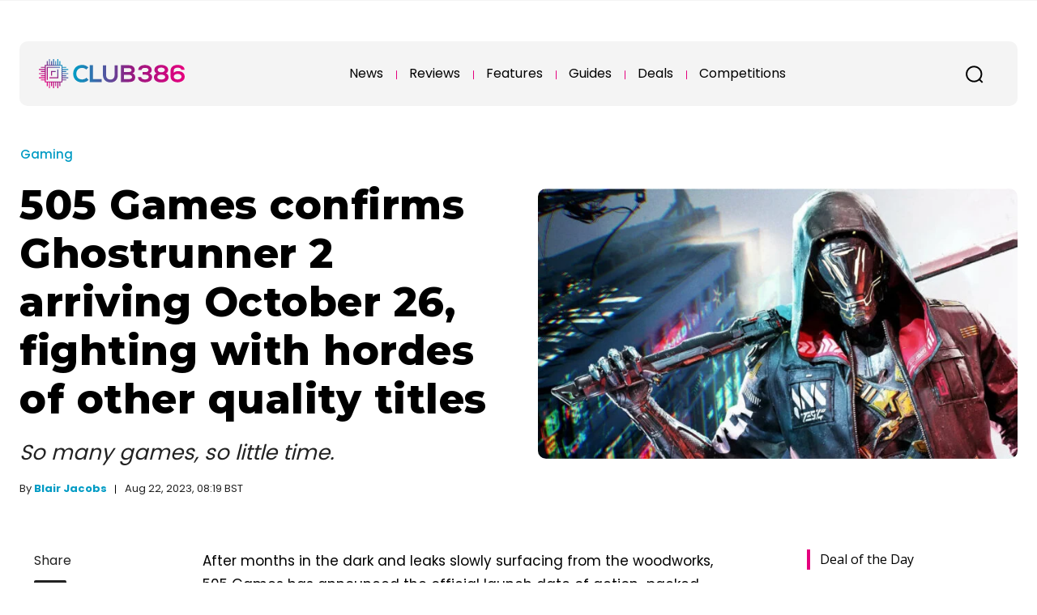

--- FILE ---
content_type: text/html; charset=UTF-8
request_url: https://www.club386.com/505-games-confirms-ghostrunner-2-arriving-october-26-fighting-with-hordes-of-other-quality-titles/
body_size: 93459
content:
<!doctype html >
<html lang="en-GB">
<head>
    <meta charset="UTF-8" />
    <title>505 Games confirms Ghostrunner 2 arriving October 26, fighting with hordes of other quality titles | Club386</title>
    <meta name="viewport" content="width=device-width, initial-scale=1.0">
    <link rel="pingback" href="https://www.club386.com/xmlrpc.php" />
    <meta name='robots' content='index, follow, max-image-preview:large, max-snippet:-1, max-video-preview:-1' />
	<style>img:is([sizes="auto" i], [sizes^="auto," i]) { contain-intrinsic-size: 3000px 1500px }</style>
	<link rel="icon" type="image/png" href="https://club386.com/wp-content/uploads/logos/favicon.png"><link rel="apple-touch-icon" sizes="76x76" href="https://club386.com/wp-content/uploads/logos/bookmarklet-76.png" /><link rel="apple-touch-icon" sizes="120x120" href="https://club386.com/wp-content/uploads/logos/bookmarklet-120.png" /><link rel="apple-touch-icon" sizes="152x152" href="https://club386.com/wp-content/uploads/logos/bookmarklet-152.png" /><link rel="apple-touch-icon" sizes="114x114" href="https://club386.com/wp-content/uploads/logos/bookmarklet-114.png" /><link rel="apple-touch-icon" sizes="144x144" href="https://club386.com/wp-content/uploads/logos/bookmarklet-144.png" />
	<!-- This site is optimized with the Yoast SEO plugin v26.4 - https://yoast.com/wordpress/plugins/seo/ -->
	<meta name="description" content="Developer 505 Games says Ghostrunner 2 arrives on October 26, amidst a slew of other heavy-hitting titles." />
	<link rel="canonical" href="https://www.club386.com/505-games-confirms-ghostrunner-2-arriving-october-26-fighting-with-hordes-of-other-quality-titles/" />
	<meta property="og:locale" content="en_GB" />
	<meta property="og:type" content="article" />
	<meta property="og:title" content="505 Games confirms Ghostrunner 2 arriving October 26, fighting with hordes of other quality titles | Club386" />
	<meta property="og:description" content="Developer 505 Games says Ghostrunner 2 arrives on October 26, amidst a slew of other heavy-hitting titles." />
	<meta property="og:url" content="https://www.club386.com/505-games-confirms-ghostrunner-2-arriving-october-26-fighting-with-hordes-of-other-quality-titles/" />
	<meta property="og:site_name" content="Club386" />
	<meta property="article:publisher" content="https://www.facebook.com/theclub386" />
	<meta property="article:published_time" content="2023-08-22T07:19:26+00:00" />
	<meta property="article:modified_time" content="2023-08-22T07:19:31+00:00" />
	<meta property="og:image" content="https://www.club386.com/wp-content/uploads/2023/08/ghostrunner-2.jpg" />
	<meta property="og:image:width" content="1200" />
	<meta property="og:image:height" content="676" />
	<meta property="og:image:type" content="image/jpeg" />
	<meta name="author" content="Blair Jacobs" />
	<meta name="twitter:card" content="summary_large_image" />
	<meta name="twitter:creator" content="@theclub386" />
	<meta name="twitter:site" content="@theclub386" />
	<meta name="twitter:label1" content="Written by" />
	<meta name="twitter:data1" content="Blair Jacobs" />
	<meta name="twitter:label2" content="Estimated reading time" />
	<meta name="twitter:data2" content="2 minutes" />
	<script type="application/ld+json" class="yoast-schema-graph">{"@context":"https://schema.org","@graph":[{"@type":"Article","@id":"https://www.club386.com/505-games-confirms-ghostrunner-2-arriving-october-26-fighting-with-hordes-of-other-quality-titles/#article","isPartOf":{"@id":"https://www.club386.com/505-games-confirms-ghostrunner-2-arriving-october-26-fighting-with-hordes-of-other-quality-titles/"},"author":{"name":"Blair Jacobs","@id":"https://www.club386.com/#/schema/person/744f3f4b522de8e2d4023e9de3da5e7c"},"headline":"505 Games confirms Ghostrunner 2 arriving October 26, fighting with hordes of other quality titles","datePublished":"2023-08-22T07:19:26+00:00","dateModified":"2023-08-22T07:19:31+00:00","mainEntityOfPage":{"@id":"https://www.club386.com/505-games-confirms-ghostrunner-2-arriving-october-26-fighting-with-hordes-of-other-quality-titles/"},"wordCount":391,"publisher":{"@id":"https://www.club386.com/#organization"},"image":{"@id":"https://www.club386.com/505-games-confirms-ghostrunner-2-arriving-october-26-fighting-with-hordes-of-other-quality-titles/#primaryimage"},"thumbnailUrl":"https://www.club386.com/wp-content/uploads/2023/08/ghostrunner-2.jpg","keywords":["Epic Games","PS5","Steam","Xbox"],"articleSection":["Gaming"],"inLanguage":"en-GB"},{"@type":"WebPage","@id":"https://www.club386.com/505-games-confirms-ghostrunner-2-arriving-october-26-fighting-with-hordes-of-other-quality-titles/","url":"https://www.club386.com/505-games-confirms-ghostrunner-2-arriving-october-26-fighting-with-hordes-of-other-quality-titles/","name":"505 Games confirms Ghostrunner 2 arriving October 26, fighting with hordes of other quality titles | Club386","isPartOf":{"@id":"https://www.club386.com/#website"},"primaryImageOfPage":{"@id":"https://www.club386.com/505-games-confirms-ghostrunner-2-arriving-october-26-fighting-with-hordes-of-other-quality-titles/#primaryimage"},"image":{"@id":"https://www.club386.com/505-games-confirms-ghostrunner-2-arriving-october-26-fighting-with-hordes-of-other-quality-titles/#primaryimage"},"thumbnailUrl":"https://www.club386.com/wp-content/uploads/2023/08/ghostrunner-2.jpg","datePublished":"2023-08-22T07:19:26+00:00","dateModified":"2023-08-22T07:19:31+00:00","description":"Developer 505 Games says Ghostrunner 2 arrives on October 26, amidst a slew of other heavy-hitting titles.","breadcrumb":{"@id":"https://www.club386.com/505-games-confirms-ghostrunner-2-arriving-october-26-fighting-with-hordes-of-other-quality-titles/#breadcrumb"},"inLanguage":"en-GB","potentialAction":[{"@type":"ReadAction","target":["https://www.club386.com/505-games-confirms-ghostrunner-2-arriving-october-26-fighting-with-hordes-of-other-quality-titles/"]}]},{"@type":"ImageObject","inLanguage":"en-GB","@id":"https://www.club386.com/505-games-confirms-ghostrunner-2-arriving-october-26-fighting-with-hordes-of-other-quality-titles/#primaryimage","url":"https://www.club386.com/wp-content/uploads/2023/08/ghostrunner-2.jpg","contentUrl":"https://www.club386.com/wp-content/uploads/2023/08/ghostrunner-2.jpg","width":1200,"height":676,"caption":"ghostrunner-2"},{"@type":"BreadcrumbList","@id":"https://www.club386.com/505-games-confirms-ghostrunner-2-arriving-october-26-fighting-with-hordes-of-other-quality-titles/#breadcrumb","itemListElement":[{"@type":"ListItem","position":1,"name":"Home","item":"https://www.club386.com/"},{"@type":"ListItem","position":2,"name":"505 Games confirms Ghostrunner 2 arriving October 26, fighting with hordes of other quality titles"}]},{"@type":"WebSite","@id":"https://www.club386.com/#website","url":"https://www.club386.com/","name":"Club386","description":"A classic take on modern tech","publisher":{"@id":"https://www.club386.com/#organization"},"potentialAction":[{"@type":"SearchAction","target":{"@type":"EntryPoint","urlTemplate":"https://www.club386.com/?s={search_term_string}"},"query-input":{"@type":"PropertyValueSpecification","valueRequired":true,"valueName":"search_term_string"}}],"inLanguage":"en-GB"},{"@type":"Organization","@id":"https://www.club386.com/#organization","name":"Club386","url":"https://www.club386.com/","logo":{"@type":"ImageObject","inLanguage":"en-GB","@id":"https://www.club386.com/#/schema/logo/image/","url":"https://www.club386.com/wp-content/uploads/2023/11/organisation-logo.png","contentUrl":"https://www.club386.com/wp-content/uploads/2023/11/organisation-logo.png","width":320,"height":320,"caption":"Club386"},"image":{"@id":"https://www.club386.com/#/schema/logo/image/"},"sameAs":["https://www.facebook.com/theclub386","https://x.com/theclub386","https://www.instagram.com/theclub386"]},{"@type":"Person","@id":"https://www.club386.com/#/schema/person/744f3f4b522de8e2d4023e9de3da5e7c","name":"Blair Jacobs","image":{"@type":"ImageObject","inLanguage":"en-GB","@id":"https://www.club386.com/#/schema/person/image/","url":"https://www.club386.com/wp-content/uploads/2024/10/blair-avatar-96x96.jpg","contentUrl":"https://www.club386.com/wp-content/uploads/2024/10/blair-avatar-96x96.jpg","caption":"Blair Jacobs"},"description":"Whether it’s discovering new bits of tech, immersing himself in the latest narrative-driven RPG, or crossing the Atlantic amidst thundering storms on a 121-metre-long ship to fulfil his Navy duties, there’s always something new on the horizon. One day, he’ll end up on the shores of The Shire when he finally visits New Zealand.","url":"https://www.club386.com/author/blair/"}]}</script>
	<!-- / Yoast SEO plugin. -->


<link rel='dns-prefetch' href='//fonts.googleapis.com' />
<link rel="alternate" type="application/rss+xml" title="Club386 &raquo; Feed" href="https://www.club386.com/feed/" />
<link rel="alternate" type="application/rss+xml" title="Club386 &raquo; Comments Feed" href="https://www.club386.com/comments/feed/" />
<script type="text/javascript">
/* <![CDATA[ */
window._wpemojiSettings = {"baseUrl":"https:\/\/s.w.org\/images\/core\/emoji\/16.0.1\/72x72\/","ext":".png","svgUrl":"https:\/\/s.w.org\/images\/core\/emoji\/16.0.1\/svg\/","svgExt":".svg","source":{"concatemoji":"https:\/\/www.club386.com\/wp-includes\/js\/wp-emoji-release.min.js?ver=6.8.3"}};
/*! This file is auto-generated */
!function(s,n){var o,i,e;function c(e){try{var t={supportTests:e,timestamp:(new Date).valueOf()};sessionStorage.setItem(o,JSON.stringify(t))}catch(e){}}function p(e,t,n){e.clearRect(0,0,e.canvas.width,e.canvas.height),e.fillText(t,0,0);var t=new Uint32Array(e.getImageData(0,0,e.canvas.width,e.canvas.height).data),a=(e.clearRect(0,0,e.canvas.width,e.canvas.height),e.fillText(n,0,0),new Uint32Array(e.getImageData(0,0,e.canvas.width,e.canvas.height).data));return t.every(function(e,t){return e===a[t]})}function u(e,t){e.clearRect(0,0,e.canvas.width,e.canvas.height),e.fillText(t,0,0);for(var n=e.getImageData(16,16,1,1),a=0;a<n.data.length;a++)if(0!==n.data[a])return!1;return!0}function f(e,t,n,a){switch(t){case"flag":return n(e,"\ud83c\udff3\ufe0f\u200d\u26a7\ufe0f","\ud83c\udff3\ufe0f\u200b\u26a7\ufe0f")?!1:!n(e,"\ud83c\udde8\ud83c\uddf6","\ud83c\udde8\u200b\ud83c\uddf6")&&!n(e,"\ud83c\udff4\udb40\udc67\udb40\udc62\udb40\udc65\udb40\udc6e\udb40\udc67\udb40\udc7f","\ud83c\udff4\u200b\udb40\udc67\u200b\udb40\udc62\u200b\udb40\udc65\u200b\udb40\udc6e\u200b\udb40\udc67\u200b\udb40\udc7f");case"emoji":return!a(e,"\ud83e\udedf")}return!1}function g(e,t,n,a){var r="undefined"!=typeof WorkerGlobalScope&&self instanceof WorkerGlobalScope?new OffscreenCanvas(300,150):s.createElement("canvas"),o=r.getContext("2d",{willReadFrequently:!0}),i=(o.textBaseline="top",o.font="600 32px Arial",{});return e.forEach(function(e){i[e]=t(o,e,n,a)}),i}function t(e){var t=s.createElement("script");t.src=e,t.defer=!0,s.head.appendChild(t)}"undefined"!=typeof Promise&&(o="wpEmojiSettingsSupports",i=["flag","emoji"],n.supports={everything:!0,everythingExceptFlag:!0},e=new Promise(function(e){s.addEventListener("DOMContentLoaded",e,{once:!0})}),new Promise(function(t){var n=function(){try{var e=JSON.parse(sessionStorage.getItem(o));if("object"==typeof e&&"number"==typeof e.timestamp&&(new Date).valueOf()<e.timestamp+604800&&"object"==typeof e.supportTests)return e.supportTests}catch(e){}return null}();if(!n){if("undefined"!=typeof Worker&&"undefined"!=typeof OffscreenCanvas&&"undefined"!=typeof URL&&URL.createObjectURL&&"undefined"!=typeof Blob)try{var e="postMessage("+g.toString()+"("+[JSON.stringify(i),f.toString(),p.toString(),u.toString()].join(",")+"));",a=new Blob([e],{type:"text/javascript"}),r=new Worker(URL.createObjectURL(a),{name:"wpTestEmojiSupports"});return void(r.onmessage=function(e){c(n=e.data),r.terminate(),t(n)})}catch(e){}c(n=g(i,f,p,u))}t(n)}).then(function(e){for(var t in e)n.supports[t]=e[t],n.supports.everything=n.supports.everything&&n.supports[t],"flag"!==t&&(n.supports.everythingExceptFlag=n.supports.everythingExceptFlag&&n.supports[t]);n.supports.everythingExceptFlag=n.supports.everythingExceptFlag&&!n.supports.flag,n.DOMReady=!1,n.readyCallback=function(){n.DOMReady=!0}}).then(function(){return e}).then(function(){var e;n.supports.everything||(n.readyCallback(),(e=n.source||{}).concatemoji?t(e.concatemoji):e.wpemoji&&e.twemoji&&(t(e.twemoji),t(e.wpemoji)))}))}((window,document),window._wpemojiSettings);
/* ]]> */
</script>
<style id='wp-emoji-styles-inline-css' type='text/css'>

	img.wp-smiley, img.emoji {
		display: inline !important;
		border: none !important;
		box-shadow: none !important;
		height: 1em !important;
		width: 1em !important;
		margin: 0 0.07em !important;
		vertical-align: -0.1em !important;
		background: none !important;
		padding: 0 !important;
	}
</style>
<link rel='stylesheet' id='wp-block-library-css' href='https://www.club386.com/wp-includes/css/dist/block-library/style.min.css?ver=6.8.3' type='text/css' media='all' />
<style id='classic-theme-styles-inline-css' type='text/css'>
/*! This file is auto-generated */
.wp-block-button__link{color:#fff;background-color:#32373c;border-radius:9999px;box-shadow:none;text-decoration:none;padding:calc(.667em + 2px) calc(1.333em + 2px);font-size:1.125em}.wp-block-file__button{background:#32373c;color:#fff;text-decoration:none}
</style>
<style id='global-styles-inline-css' type='text/css'>
:root{--wp--preset--aspect-ratio--square: 1;--wp--preset--aspect-ratio--4-3: 4/3;--wp--preset--aspect-ratio--3-4: 3/4;--wp--preset--aspect-ratio--3-2: 3/2;--wp--preset--aspect-ratio--2-3: 2/3;--wp--preset--aspect-ratio--16-9: 16/9;--wp--preset--aspect-ratio--9-16: 9/16;--wp--preset--color--black: #000000;--wp--preset--color--cyan-bluish-gray: #abb8c3;--wp--preset--color--white: #ffffff;--wp--preset--color--pale-pink: #f78da7;--wp--preset--color--vivid-red: #cf2e2e;--wp--preset--color--luminous-vivid-orange: #ff6900;--wp--preset--color--luminous-vivid-amber: #fcb900;--wp--preset--color--light-green-cyan: #7bdcb5;--wp--preset--color--vivid-green-cyan: #00d084;--wp--preset--color--pale-cyan-blue: #8ed1fc;--wp--preset--color--vivid-cyan-blue: #0693e3;--wp--preset--color--vivid-purple: #9b51e0;--wp--preset--gradient--vivid-cyan-blue-to-vivid-purple: linear-gradient(135deg,rgba(6,147,227,1) 0%,rgb(155,81,224) 100%);--wp--preset--gradient--light-green-cyan-to-vivid-green-cyan: linear-gradient(135deg,rgb(122,220,180) 0%,rgb(0,208,130) 100%);--wp--preset--gradient--luminous-vivid-amber-to-luminous-vivid-orange: linear-gradient(135deg,rgba(252,185,0,1) 0%,rgba(255,105,0,1) 100%);--wp--preset--gradient--luminous-vivid-orange-to-vivid-red: linear-gradient(135deg,rgba(255,105,0,1) 0%,rgb(207,46,46) 100%);--wp--preset--gradient--very-light-gray-to-cyan-bluish-gray: linear-gradient(135deg,rgb(238,238,238) 0%,rgb(169,184,195) 100%);--wp--preset--gradient--cool-to-warm-spectrum: linear-gradient(135deg,rgb(74,234,220) 0%,rgb(151,120,209) 20%,rgb(207,42,186) 40%,rgb(238,44,130) 60%,rgb(251,105,98) 80%,rgb(254,248,76) 100%);--wp--preset--gradient--blush-light-purple: linear-gradient(135deg,rgb(255,206,236) 0%,rgb(152,150,240) 100%);--wp--preset--gradient--blush-bordeaux: linear-gradient(135deg,rgb(254,205,165) 0%,rgb(254,45,45) 50%,rgb(107,0,62) 100%);--wp--preset--gradient--luminous-dusk: linear-gradient(135deg,rgb(255,203,112) 0%,rgb(199,81,192) 50%,rgb(65,88,208) 100%);--wp--preset--gradient--pale-ocean: linear-gradient(135deg,rgb(255,245,203) 0%,rgb(182,227,212) 50%,rgb(51,167,181) 100%);--wp--preset--gradient--electric-grass: linear-gradient(135deg,rgb(202,248,128) 0%,rgb(113,206,126) 100%);--wp--preset--gradient--midnight: linear-gradient(135deg,rgb(2,3,129) 0%,rgb(40,116,252) 100%);--wp--preset--font-size--small: 11px;--wp--preset--font-size--medium: 20px;--wp--preset--font-size--large: 32px;--wp--preset--font-size--x-large: 42px;--wp--preset--font-size--regular: 15px;--wp--preset--font-size--larger: 50px;--wp--preset--spacing--20: 0.44rem;--wp--preset--spacing--30: 0.67rem;--wp--preset--spacing--40: 1rem;--wp--preset--spacing--50: 1.5rem;--wp--preset--spacing--60: 2.25rem;--wp--preset--spacing--70: 3.38rem;--wp--preset--spacing--80: 5.06rem;--wp--preset--shadow--natural: 6px 6px 9px rgba(0, 0, 0, 0.2);--wp--preset--shadow--deep: 12px 12px 50px rgba(0, 0, 0, 0.4);--wp--preset--shadow--sharp: 6px 6px 0px rgba(0, 0, 0, 0.2);--wp--preset--shadow--outlined: 6px 6px 0px -3px rgba(255, 255, 255, 1), 6px 6px rgba(0, 0, 0, 1);--wp--preset--shadow--crisp: 6px 6px 0px rgba(0, 0, 0, 1);}:where(.is-layout-flex){gap: 0.5em;}:where(.is-layout-grid){gap: 0.5em;}body .is-layout-flex{display: flex;}.is-layout-flex{flex-wrap: wrap;align-items: center;}.is-layout-flex > :is(*, div){margin: 0;}body .is-layout-grid{display: grid;}.is-layout-grid > :is(*, div){margin: 0;}:where(.wp-block-columns.is-layout-flex){gap: 2em;}:where(.wp-block-columns.is-layout-grid){gap: 2em;}:where(.wp-block-post-template.is-layout-flex){gap: 1.25em;}:where(.wp-block-post-template.is-layout-grid){gap: 1.25em;}.has-black-color{color: var(--wp--preset--color--black) !important;}.has-cyan-bluish-gray-color{color: var(--wp--preset--color--cyan-bluish-gray) !important;}.has-white-color{color: var(--wp--preset--color--white) !important;}.has-pale-pink-color{color: var(--wp--preset--color--pale-pink) !important;}.has-vivid-red-color{color: var(--wp--preset--color--vivid-red) !important;}.has-luminous-vivid-orange-color{color: var(--wp--preset--color--luminous-vivid-orange) !important;}.has-luminous-vivid-amber-color{color: var(--wp--preset--color--luminous-vivid-amber) !important;}.has-light-green-cyan-color{color: var(--wp--preset--color--light-green-cyan) !important;}.has-vivid-green-cyan-color{color: var(--wp--preset--color--vivid-green-cyan) !important;}.has-pale-cyan-blue-color{color: var(--wp--preset--color--pale-cyan-blue) !important;}.has-vivid-cyan-blue-color{color: var(--wp--preset--color--vivid-cyan-blue) !important;}.has-vivid-purple-color{color: var(--wp--preset--color--vivid-purple) !important;}.has-black-background-color{background-color: var(--wp--preset--color--black) !important;}.has-cyan-bluish-gray-background-color{background-color: var(--wp--preset--color--cyan-bluish-gray) !important;}.has-white-background-color{background-color: var(--wp--preset--color--white) !important;}.has-pale-pink-background-color{background-color: var(--wp--preset--color--pale-pink) !important;}.has-vivid-red-background-color{background-color: var(--wp--preset--color--vivid-red) !important;}.has-luminous-vivid-orange-background-color{background-color: var(--wp--preset--color--luminous-vivid-orange) !important;}.has-luminous-vivid-amber-background-color{background-color: var(--wp--preset--color--luminous-vivid-amber) !important;}.has-light-green-cyan-background-color{background-color: var(--wp--preset--color--light-green-cyan) !important;}.has-vivid-green-cyan-background-color{background-color: var(--wp--preset--color--vivid-green-cyan) !important;}.has-pale-cyan-blue-background-color{background-color: var(--wp--preset--color--pale-cyan-blue) !important;}.has-vivid-cyan-blue-background-color{background-color: var(--wp--preset--color--vivid-cyan-blue) !important;}.has-vivid-purple-background-color{background-color: var(--wp--preset--color--vivid-purple) !important;}.has-black-border-color{border-color: var(--wp--preset--color--black) !important;}.has-cyan-bluish-gray-border-color{border-color: var(--wp--preset--color--cyan-bluish-gray) !important;}.has-white-border-color{border-color: var(--wp--preset--color--white) !important;}.has-pale-pink-border-color{border-color: var(--wp--preset--color--pale-pink) !important;}.has-vivid-red-border-color{border-color: var(--wp--preset--color--vivid-red) !important;}.has-luminous-vivid-orange-border-color{border-color: var(--wp--preset--color--luminous-vivid-orange) !important;}.has-luminous-vivid-amber-border-color{border-color: var(--wp--preset--color--luminous-vivid-amber) !important;}.has-light-green-cyan-border-color{border-color: var(--wp--preset--color--light-green-cyan) !important;}.has-vivid-green-cyan-border-color{border-color: var(--wp--preset--color--vivid-green-cyan) !important;}.has-pale-cyan-blue-border-color{border-color: var(--wp--preset--color--pale-cyan-blue) !important;}.has-vivid-cyan-blue-border-color{border-color: var(--wp--preset--color--vivid-cyan-blue) !important;}.has-vivid-purple-border-color{border-color: var(--wp--preset--color--vivid-purple) !important;}.has-vivid-cyan-blue-to-vivid-purple-gradient-background{background: var(--wp--preset--gradient--vivid-cyan-blue-to-vivid-purple) !important;}.has-light-green-cyan-to-vivid-green-cyan-gradient-background{background: var(--wp--preset--gradient--light-green-cyan-to-vivid-green-cyan) !important;}.has-luminous-vivid-amber-to-luminous-vivid-orange-gradient-background{background: var(--wp--preset--gradient--luminous-vivid-amber-to-luminous-vivid-orange) !important;}.has-luminous-vivid-orange-to-vivid-red-gradient-background{background: var(--wp--preset--gradient--luminous-vivid-orange-to-vivid-red) !important;}.has-very-light-gray-to-cyan-bluish-gray-gradient-background{background: var(--wp--preset--gradient--very-light-gray-to-cyan-bluish-gray) !important;}.has-cool-to-warm-spectrum-gradient-background{background: var(--wp--preset--gradient--cool-to-warm-spectrum) !important;}.has-blush-light-purple-gradient-background{background: var(--wp--preset--gradient--blush-light-purple) !important;}.has-blush-bordeaux-gradient-background{background: var(--wp--preset--gradient--blush-bordeaux) !important;}.has-luminous-dusk-gradient-background{background: var(--wp--preset--gradient--luminous-dusk) !important;}.has-pale-ocean-gradient-background{background: var(--wp--preset--gradient--pale-ocean) !important;}.has-electric-grass-gradient-background{background: var(--wp--preset--gradient--electric-grass) !important;}.has-midnight-gradient-background{background: var(--wp--preset--gradient--midnight) !important;}.has-small-font-size{font-size: var(--wp--preset--font-size--small) !important;}.has-medium-font-size{font-size: var(--wp--preset--font-size--medium) !important;}.has-large-font-size{font-size: var(--wp--preset--font-size--large) !important;}.has-x-large-font-size{font-size: var(--wp--preset--font-size--x-large) !important;}
:where(.wp-block-post-template.is-layout-flex){gap: 1.25em;}:where(.wp-block-post-template.is-layout-grid){gap: 1.25em;}
:where(.wp-block-columns.is-layout-flex){gap: 2em;}:where(.wp-block-columns.is-layout-grid){gap: 2em;}
:root :where(.wp-block-pullquote){font-size: 1.5em;line-height: 1.6;}
</style>
<link rel='stylesheet' id='td-plugin-multi-purpose-css' href='https://www.club386.com/wp-content/plugins/td-composer/td-multi-purpose/style.css?ver=492e3cf54bd42df3b24a3de8e2307cafx' type='text/css' media='all' />
<style id="google-fonts-style-css" media="all">/* cyrillic-ext */
@font-face {
  font-family: 'Montserrat';
  font-style: normal;
  font-weight: 400;
  font-display: swap;
  src: url(/fonts.gstatic.com/s/montserrat/v31/JTUSjIg1_i6t8kCHKm459WRhyyTh89ZNpQ.woff2) format('woff2');
  unicode-range: U+0460-052F, U+1C80-1C8A, U+20B4, U+2DE0-2DFF, U+A640-A69F, U+FE2E-FE2F;
}
/* cyrillic */
@font-face {
  font-family: 'Montserrat';
  font-style: normal;
  font-weight: 400;
  font-display: swap;
  src: url(/fonts.gstatic.com/s/montserrat/v31/JTUSjIg1_i6t8kCHKm459W1hyyTh89ZNpQ.woff2) format('woff2');
  unicode-range: U+0301, U+0400-045F, U+0490-0491, U+04B0-04B1, U+2116;
}
/* vietnamese */
@font-face {
  font-family: 'Montserrat';
  font-style: normal;
  font-weight: 400;
  font-display: swap;
  src: url(/fonts.gstatic.com/s/montserrat/v31/JTUSjIg1_i6t8kCHKm459WZhyyTh89ZNpQ.woff2) format('woff2');
  unicode-range: U+0102-0103, U+0110-0111, U+0128-0129, U+0168-0169, U+01A0-01A1, U+01AF-01B0, U+0300-0301, U+0303-0304, U+0308-0309, U+0323, U+0329, U+1EA0-1EF9, U+20AB;
}
/* latin-ext */
@font-face {
  font-family: 'Montserrat';
  font-style: normal;
  font-weight: 400;
  font-display: swap;
  src: url(/fonts.gstatic.com/s/montserrat/v31/JTUSjIg1_i6t8kCHKm459WdhyyTh89ZNpQ.woff2) format('woff2');
  unicode-range: U+0100-02BA, U+02BD-02C5, U+02C7-02CC, U+02CE-02D7, U+02DD-02FF, U+0304, U+0308, U+0329, U+1D00-1DBF, U+1E00-1E9F, U+1EF2-1EFF, U+2020, U+20A0-20AB, U+20AD-20C0, U+2113, U+2C60-2C7F, U+A720-A7FF;
}
/* latin */
@font-face {
  font-family: 'Montserrat';
  font-style: normal;
  font-weight: 400;
  font-display: swap;
  src: url(/fonts.gstatic.com/s/montserrat/v31/JTUSjIg1_i6t8kCHKm459WlhyyTh89Y.woff2) format('woff2');
  unicode-range: U+0000-00FF, U+0131, U+0152-0153, U+02BB-02BC, U+02C6, U+02DA, U+02DC, U+0304, U+0308, U+0329, U+2000-206F, U+20AC, U+2122, U+2191, U+2193, U+2212, U+2215, U+FEFF, U+FFFD;
}
/* cyrillic-ext */
@font-face {
  font-family: 'Montserrat';
  font-style: normal;
  font-weight: 500;
  font-display: swap;
  src: url(/fonts.gstatic.com/s/montserrat/v31/JTUSjIg1_i6t8kCHKm459WRhyyTh89ZNpQ.woff2) format('woff2');
  unicode-range: U+0460-052F, U+1C80-1C8A, U+20B4, U+2DE0-2DFF, U+A640-A69F, U+FE2E-FE2F;
}
/* cyrillic */
@font-face {
  font-family: 'Montserrat';
  font-style: normal;
  font-weight: 500;
  font-display: swap;
  src: url(/fonts.gstatic.com/s/montserrat/v31/JTUSjIg1_i6t8kCHKm459W1hyyTh89ZNpQ.woff2) format('woff2');
  unicode-range: U+0301, U+0400-045F, U+0490-0491, U+04B0-04B1, U+2116;
}
/* vietnamese */
@font-face {
  font-family: 'Montserrat';
  font-style: normal;
  font-weight: 500;
  font-display: swap;
  src: url(/fonts.gstatic.com/s/montserrat/v31/JTUSjIg1_i6t8kCHKm459WZhyyTh89ZNpQ.woff2) format('woff2');
  unicode-range: U+0102-0103, U+0110-0111, U+0128-0129, U+0168-0169, U+01A0-01A1, U+01AF-01B0, U+0300-0301, U+0303-0304, U+0308-0309, U+0323, U+0329, U+1EA0-1EF9, U+20AB;
}
/* latin-ext */
@font-face {
  font-family: 'Montserrat';
  font-style: normal;
  font-weight: 500;
  font-display: swap;
  src: url(/fonts.gstatic.com/s/montserrat/v31/JTUSjIg1_i6t8kCHKm459WdhyyTh89ZNpQ.woff2) format('woff2');
  unicode-range: U+0100-02BA, U+02BD-02C5, U+02C7-02CC, U+02CE-02D7, U+02DD-02FF, U+0304, U+0308, U+0329, U+1D00-1DBF, U+1E00-1E9F, U+1EF2-1EFF, U+2020, U+20A0-20AB, U+20AD-20C0, U+2113, U+2C60-2C7F, U+A720-A7FF;
}
/* latin */
@font-face {
  font-family: 'Montserrat';
  font-style: normal;
  font-weight: 500;
  font-display: swap;
  src: url(/fonts.gstatic.com/s/montserrat/v31/JTUSjIg1_i6t8kCHKm459WlhyyTh89Y.woff2) format('woff2');
  unicode-range: U+0000-00FF, U+0131, U+0152-0153, U+02BB-02BC, U+02C6, U+02DA, U+02DC, U+0304, U+0308, U+0329, U+2000-206F, U+20AC, U+2122, U+2191, U+2193, U+2212, U+2215, U+FEFF, U+FFFD;
}
/* cyrillic-ext */
@font-face {
  font-family: 'Montserrat';
  font-style: normal;
  font-weight: 700;
  font-display: swap;
  src: url(/fonts.gstatic.com/s/montserrat/v31/JTUSjIg1_i6t8kCHKm459WRhyyTh89ZNpQ.woff2) format('woff2');
  unicode-range: U+0460-052F, U+1C80-1C8A, U+20B4, U+2DE0-2DFF, U+A640-A69F, U+FE2E-FE2F;
}
/* cyrillic */
@font-face {
  font-family: 'Montserrat';
  font-style: normal;
  font-weight: 700;
  font-display: swap;
  src: url(/fonts.gstatic.com/s/montserrat/v31/JTUSjIg1_i6t8kCHKm459W1hyyTh89ZNpQ.woff2) format('woff2');
  unicode-range: U+0301, U+0400-045F, U+0490-0491, U+04B0-04B1, U+2116;
}
/* vietnamese */
@font-face {
  font-family: 'Montserrat';
  font-style: normal;
  font-weight: 700;
  font-display: swap;
  src: url(/fonts.gstatic.com/s/montserrat/v31/JTUSjIg1_i6t8kCHKm459WZhyyTh89ZNpQ.woff2) format('woff2');
  unicode-range: U+0102-0103, U+0110-0111, U+0128-0129, U+0168-0169, U+01A0-01A1, U+01AF-01B0, U+0300-0301, U+0303-0304, U+0308-0309, U+0323, U+0329, U+1EA0-1EF9, U+20AB;
}
/* latin-ext */
@font-face {
  font-family: 'Montserrat';
  font-style: normal;
  font-weight: 700;
  font-display: swap;
  src: url(/fonts.gstatic.com/s/montserrat/v31/JTUSjIg1_i6t8kCHKm459WdhyyTh89ZNpQ.woff2) format('woff2');
  unicode-range: U+0100-02BA, U+02BD-02C5, U+02C7-02CC, U+02CE-02D7, U+02DD-02FF, U+0304, U+0308, U+0329, U+1D00-1DBF, U+1E00-1E9F, U+1EF2-1EFF, U+2020, U+20A0-20AB, U+20AD-20C0, U+2113, U+2C60-2C7F, U+A720-A7FF;
}
/* latin */
@font-face {
  font-family: 'Montserrat';
  font-style: normal;
  font-weight: 700;
  font-display: swap;
  src: url(/fonts.gstatic.com/s/montserrat/v31/JTUSjIg1_i6t8kCHKm459WlhyyTh89Y.woff2) format('woff2');
  unicode-range: U+0000-00FF, U+0131, U+0152-0153, U+02BB-02BC, U+02C6, U+02DA, U+02DC, U+0304, U+0308, U+0329, U+2000-206F, U+20AC, U+2122, U+2191, U+2193, U+2212, U+2215, U+FEFF, U+FFFD;
}
/* cyrillic-ext */
@font-face {
  font-family: 'Montserrat';
  font-style: normal;
  font-weight: 800;
  font-display: swap;
  src: url(/fonts.gstatic.com/s/montserrat/v31/JTUSjIg1_i6t8kCHKm459WRhyyTh89ZNpQ.woff2) format('woff2');
  unicode-range: U+0460-052F, U+1C80-1C8A, U+20B4, U+2DE0-2DFF, U+A640-A69F, U+FE2E-FE2F;
}
/* cyrillic */
@font-face {
  font-family: 'Montserrat';
  font-style: normal;
  font-weight: 800;
  font-display: swap;
  src: url(/fonts.gstatic.com/s/montserrat/v31/JTUSjIg1_i6t8kCHKm459W1hyyTh89ZNpQ.woff2) format('woff2');
  unicode-range: U+0301, U+0400-045F, U+0490-0491, U+04B0-04B1, U+2116;
}
/* vietnamese */
@font-face {
  font-family: 'Montserrat';
  font-style: normal;
  font-weight: 800;
  font-display: swap;
  src: url(/fonts.gstatic.com/s/montserrat/v31/JTUSjIg1_i6t8kCHKm459WZhyyTh89ZNpQ.woff2) format('woff2');
  unicode-range: U+0102-0103, U+0110-0111, U+0128-0129, U+0168-0169, U+01A0-01A1, U+01AF-01B0, U+0300-0301, U+0303-0304, U+0308-0309, U+0323, U+0329, U+1EA0-1EF9, U+20AB;
}
/* latin-ext */
@font-face {
  font-family: 'Montserrat';
  font-style: normal;
  font-weight: 800;
  font-display: swap;
  src: url(/fonts.gstatic.com/s/montserrat/v31/JTUSjIg1_i6t8kCHKm459WdhyyTh89ZNpQ.woff2) format('woff2');
  unicode-range: U+0100-02BA, U+02BD-02C5, U+02C7-02CC, U+02CE-02D7, U+02DD-02FF, U+0304, U+0308, U+0329, U+1D00-1DBF, U+1E00-1E9F, U+1EF2-1EFF, U+2020, U+20A0-20AB, U+20AD-20C0, U+2113, U+2C60-2C7F, U+A720-A7FF;
}
/* latin */
@font-face {
  font-family: 'Montserrat';
  font-style: normal;
  font-weight: 800;
  font-display: swap;
  src: url(/fonts.gstatic.com/s/montserrat/v31/JTUSjIg1_i6t8kCHKm459WlhyyTh89Y.woff2) format('woff2');
  unicode-range: U+0000-00FF, U+0131, U+0152-0153, U+02BB-02BC, U+02C6, U+02DA, U+02DC, U+0304, U+0308, U+0329, U+2000-206F, U+20AC, U+2122, U+2191, U+2193, U+2212, U+2215, U+FEFF, U+FFFD;
}
/* cyrillic-ext */
@font-face {
  font-family: 'Open Sans';
  font-style: normal;
  font-weight: 400;
  font-stretch: 100%;
  font-display: swap;
  src: url(/fonts.gstatic.com/s/opensans/v44/memvYaGs126MiZpBA-UvWbX2vVnXBbObj2OVTSKmu0SC55K5gw.woff2) format('woff2');
  unicode-range: U+0460-052F, U+1C80-1C8A, U+20B4, U+2DE0-2DFF, U+A640-A69F, U+FE2E-FE2F;
}
/* cyrillic */
@font-face {
  font-family: 'Open Sans';
  font-style: normal;
  font-weight: 400;
  font-stretch: 100%;
  font-display: swap;
  src: url(/fonts.gstatic.com/s/opensans/v44/memvYaGs126MiZpBA-UvWbX2vVnXBbObj2OVTSumu0SC55K5gw.woff2) format('woff2');
  unicode-range: U+0301, U+0400-045F, U+0490-0491, U+04B0-04B1, U+2116;
}
/* greek-ext */
@font-face {
  font-family: 'Open Sans';
  font-style: normal;
  font-weight: 400;
  font-stretch: 100%;
  font-display: swap;
  src: url(/fonts.gstatic.com/s/opensans/v44/memvYaGs126MiZpBA-UvWbX2vVnXBbObj2OVTSOmu0SC55K5gw.woff2) format('woff2');
  unicode-range: U+1F00-1FFF;
}
/* greek */
@font-face {
  font-family: 'Open Sans';
  font-style: normal;
  font-weight: 400;
  font-stretch: 100%;
  font-display: swap;
  src: url(/fonts.gstatic.com/s/opensans/v44/memvYaGs126MiZpBA-UvWbX2vVnXBbObj2OVTSymu0SC55K5gw.woff2) format('woff2');
  unicode-range: U+0370-0377, U+037A-037F, U+0384-038A, U+038C, U+038E-03A1, U+03A3-03FF;
}
/* hebrew */
@font-face {
  font-family: 'Open Sans';
  font-style: normal;
  font-weight: 400;
  font-stretch: 100%;
  font-display: swap;
  src: url(/fonts.gstatic.com/s/opensans/v44/memvYaGs126MiZpBA-UvWbX2vVnXBbObj2OVTS2mu0SC55K5gw.woff2) format('woff2');
  unicode-range: U+0307-0308, U+0590-05FF, U+200C-2010, U+20AA, U+25CC, U+FB1D-FB4F;
}
/* math */
@font-face {
  font-family: 'Open Sans';
  font-style: normal;
  font-weight: 400;
  font-stretch: 100%;
  font-display: swap;
  src: url(/fonts.gstatic.com/s/opensans/v44/memvYaGs126MiZpBA-UvWbX2vVnXBbObj2OVTVOmu0SC55K5gw.woff2) format('woff2');
  unicode-range: U+0302-0303, U+0305, U+0307-0308, U+0310, U+0312, U+0315, U+031A, U+0326-0327, U+032C, U+032F-0330, U+0332-0333, U+0338, U+033A, U+0346, U+034D, U+0391-03A1, U+03A3-03A9, U+03B1-03C9, U+03D1, U+03D5-03D6, U+03F0-03F1, U+03F4-03F5, U+2016-2017, U+2034-2038, U+203C, U+2040, U+2043, U+2047, U+2050, U+2057, U+205F, U+2070-2071, U+2074-208E, U+2090-209C, U+20D0-20DC, U+20E1, U+20E5-20EF, U+2100-2112, U+2114-2115, U+2117-2121, U+2123-214F, U+2190, U+2192, U+2194-21AE, U+21B0-21E5, U+21F1-21F2, U+21F4-2211, U+2213-2214, U+2216-22FF, U+2308-230B, U+2310, U+2319, U+231C-2321, U+2336-237A, U+237C, U+2395, U+239B-23B7, U+23D0, U+23DC-23E1, U+2474-2475, U+25AF, U+25B3, U+25B7, U+25BD, U+25C1, U+25CA, U+25CC, U+25FB, U+266D-266F, U+27C0-27FF, U+2900-2AFF, U+2B0E-2B11, U+2B30-2B4C, U+2BFE, U+3030, U+FF5B, U+FF5D, U+1D400-1D7FF, U+1EE00-1EEFF;
}
/* symbols */
@font-face {
  font-family: 'Open Sans';
  font-style: normal;
  font-weight: 400;
  font-stretch: 100%;
  font-display: swap;
  src: url(/fonts.gstatic.com/s/opensans/v44/memvYaGs126MiZpBA-UvWbX2vVnXBbObj2OVTUGmu0SC55K5gw.woff2) format('woff2');
  unicode-range: U+0001-000C, U+000E-001F, U+007F-009F, U+20DD-20E0, U+20E2-20E4, U+2150-218F, U+2190, U+2192, U+2194-2199, U+21AF, U+21E6-21F0, U+21F3, U+2218-2219, U+2299, U+22C4-22C6, U+2300-243F, U+2440-244A, U+2460-24FF, U+25A0-27BF, U+2800-28FF, U+2921-2922, U+2981, U+29BF, U+29EB, U+2B00-2BFF, U+4DC0-4DFF, U+FFF9-FFFB, U+10140-1018E, U+10190-1019C, U+101A0, U+101D0-101FD, U+102E0-102FB, U+10E60-10E7E, U+1D2C0-1D2D3, U+1D2E0-1D37F, U+1F000-1F0FF, U+1F100-1F1AD, U+1F1E6-1F1FF, U+1F30D-1F30F, U+1F315, U+1F31C, U+1F31E, U+1F320-1F32C, U+1F336, U+1F378, U+1F37D, U+1F382, U+1F393-1F39F, U+1F3A7-1F3A8, U+1F3AC-1F3AF, U+1F3C2, U+1F3C4-1F3C6, U+1F3CA-1F3CE, U+1F3D4-1F3E0, U+1F3ED, U+1F3F1-1F3F3, U+1F3F5-1F3F7, U+1F408, U+1F415, U+1F41F, U+1F426, U+1F43F, U+1F441-1F442, U+1F444, U+1F446-1F449, U+1F44C-1F44E, U+1F453, U+1F46A, U+1F47D, U+1F4A3, U+1F4B0, U+1F4B3, U+1F4B9, U+1F4BB, U+1F4BF, U+1F4C8-1F4CB, U+1F4D6, U+1F4DA, U+1F4DF, U+1F4E3-1F4E6, U+1F4EA-1F4ED, U+1F4F7, U+1F4F9-1F4FB, U+1F4FD-1F4FE, U+1F503, U+1F507-1F50B, U+1F50D, U+1F512-1F513, U+1F53E-1F54A, U+1F54F-1F5FA, U+1F610, U+1F650-1F67F, U+1F687, U+1F68D, U+1F691, U+1F694, U+1F698, U+1F6AD, U+1F6B2, U+1F6B9-1F6BA, U+1F6BC, U+1F6C6-1F6CF, U+1F6D3-1F6D7, U+1F6E0-1F6EA, U+1F6F0-1F6F3, U+1F6F7-1F6FC, U+1F700-1F7FF, U+1F800-1F80B, U+1F810-1F847, U+1F850-1F859, U+1F860-1F887, U+1F890-1F8AD, U+1F8B0-1F8BB, U+1F8C0-1F8C1, U+1F900-1F90B, U+1F93B, U+1F946, U+1F984, U+1F996, U+1F9E9, U+1FA00-1FA6F, U+1FA70-1FA7C, U+1FA80-1FA89, U+1FA8F-1FAC6, U+1FACE-1FADC, U+1FADF-1FAE9, U+1FAF0-1FAF8, U+1FB00-1FBFF;
}
/* vietnamese */
@font-face {
  font-family: 'Open Sans';
  font-style: normal;
  font-weight: 400;
  font-stretch: 100%;
  font-display: swap;
  src: url(/fonts.gstatic.com/s/opensans/v44/memvYaGs126MiZpBA-UvWbX2vVnXBbObj2OVTSCmu0SC55K5gw.woff2) format('woff2');
  unicode-range: U+0102-0103, U+0110-0111, U+0128-0129, U+0168-0169, U+01A0-01A1, U+01AF-01B0, U+0300-0301, U+0303-0304, U+0308-0309, U+0323, U+0329, U+1EA0-1EF9, U+20AB;
}
/* latin-ext */
@font-face {
  font-family: 'Open Sans';
  font-style: normal;
  font-weight: 400;
  font-stretch: 100%;
  font-display: swap;
  src: url(/fonts.gstatic.com/s/opensans/v44/memvYaGs126MiZpBA-UvWbX2vVnXBbObj2OVTSGmu0SC55K5gw.woff2) format('woff2');
  unicode-range: U+0100-02BA, U+02BD-02C5, U+02C7-02CC, U+02CE-02D7, U+02DD-02FF, U+0304, U+0308, U+0329, U+1D00-1DBF, U+1E00-1E9F, U+1EF2-1EFF, U+2020, U+20A0-20AB, U+20AD-20C0, U+2113, U+2C60-2C7F, U+A720-A7FF;
}
/* latin */
@font-face {
  font-family: 'Open Sans';
  font-style: normal;
  font-weight: 400;
  font-stretch: 100%;
  font-display: swap;
  src: url(/fonts.gstatic.com/s/opensans/v44/memvYaGs126MiZpBA-UvWbX2vVnXBbObj2OVTS-mu0SC55I.woff2) format('woff2');
  unicode-range: U+0000-00FF, U+0131, U+0152-0153, U+02BB-02BC, U+02C6, U+02DA, U+02DC, U+0304, U+0308, U+0329, U+2000-206F, U+20AC, U+2122, U+2191, U+2193, U+2212, U+2215, U+FEFF, U+FFFD;
}
/* cyrillic-ext */
@font-face {
  font-family: 'Open Sans';
  font-style: normal;
  font-weight: 600;
  font-stretch: 100%;
  font-display: swap;
  src: url(/fonts.gstatic.com/s/opensans/v44/memvYaGs126MiZpBA-UvWbX2vVnXBbObj2OVTSKmu0SC55K5gw.woff2) format('woff2');
  unicode-range: U+0460-052F, U+1C80-1C8A, U+20B4, U+2DE0-2DFF, U+A640-A69F, U+FE2E-FE2F;
}
/* cyrillic */
@font-face {
  font-family: 'Open Sans';
  font-style: normal;
  font-weight: 600;
  font-stretch: 100%;
  font-display: swap;
  src: url(/fonts.gstatic.com/s/opensans/v44/memvYaGs126MiZpBA-UvWbX2vVnXBbObj2OVTSumu0SC55K5gw.woff2) format('woff2');
  unicode-range: U+0301, U+0400-045F, U+0490-0491, U+04B0-04B1, U+2116;
}
/* greek-ext */
@font-face {
  font-family: 'Open Sans';
  font-style: normal;
  font-weight: 600;
  font-stretch: 100%;
  font-display: swap;
  src: url(/fonts.gstatic.com/s/opensans/v44/memvYaGs126MiZpBA-UvWbX2vVnXBbObj2OVTSOmu0SC55K5gw.woff2) format('woff2');
  unicode-range: U+1F00-1FFF;
}
/* greek */
@font-face {
  font-family: 'Open Sans';
  font-style: normal;
  font-weight: 600;
  font-stretch: 100%;
  font-display: swap;
  src: url(/fonts.gstatic.com/s/opensans/v44/memvYaGs126MiZpBA-UvWbX2vVnXBbObj2OVTSymu0SC55K5gw.woff2) format('woff2');
  unicode-range: U+0370-0377, U+037A-037F, U+0384-038A, U+038C, U+038E-03A1, U+03A3-03FF;
}
/* hebrew */
@font-face {
  font-family: 'Open Sans';
  font-style: normal;
  font-weight: 600;
  font-stretch: 100%;
  font-display: swap;
  src: url(/fonts.gstatic.com/s/opensans/v44/memvYaGs126MiZpBA-UvWbX2vVnXBbObj2OVTS2mu0SC55K5gw.woff2) format('woff2');
  unicode-range: U+0307-0308, U+0590-05FF, U+200C-2010, U+20AA, U+25CC, U+FB1D-FB4F;
}
/* math */
@font-face {
  font-family: 'Open Sans';
  font-style: normal;
  font-weight: 600;
  font-stretch: 100%;
  font-display: swap;
  src: url(/fonts.gstatic.com/s/opensans/v44/memvYaGs126MiZpBA-UvWbX2vVnXBbObj2OVTVOmu0SC55K5gw.woff2) format('woff2');
  unicode-range: U+0302-0303, U+0305, U+0307-0308, U+0310, U+0312, U+0315, U+031A, U+0326-0327, U+032C, U+032F-0330, U+0332-0333, U+0338, U+033A, U+0346, U+034D, U+0391-03A1, U+03A3-03A9, U+03B1-03C9, U+03D1, U+03D5-03D6, U+03F0-03F1, U+03F4-03F5, U+2016-2017, U+2034-2038, U+203C, U+2040, U+2043, U+2047, U+2050, U+2057, U+205F, U+2070-2071, U+2074-208E, U+2090-209C, U+20D0-20DC, U+20E1, U+20E5-20EF, U+2100-2112, U+2114-2115, U+2117-2121, U+2123-214F, U+2190, U+2192, U+2194-21AE, U+21B0-21E5, U+21F1-21F2, U+21F4-2211, U+2213-2214, U+2216-22FF, U+2308-230B, U+2310, U+2319, U+231C-2321, U+2336-237A, U+237C, U+2395, U+239B-23B7, U+23D0, U+23DC-23E1, U+2474-2475, U+25AF, U+25B3, U+25B7, U+25BD, U+25C1, U+25CA, U+25CC, U+25FB, U+266D-266F, U+27C0-27FF, U+2900-2AFF, U+2B0E-2B11, U+2B30-2B4C, U+2BFE, U+3030, U+FF5B, U+FF5D, U+1D400-1D7FF, U+1EE00-1EEFF;
}
/* symbols */
@font-face {
  font-family: 'Open Sans';
  font-style: normal;
  font-weight: 600;
  font-stretch: 100%;
  font-display: swap;
  src: url(/fonts.gstatic.com/s/opensans/v44/memvYaGs126MiZpBA-UvWbX2vVnXBbObj2OVTUGmu0SC55K5gw.woff2) format('woff2');
  unicode-range: U+0001-000C, U+000E-001F, U+007F-009F, U+20DD-20E0, U+20E2-20E4, U+2150-218F, U+2190, U+2192, U+2194-2199, U+21AF, U+21E6-21F0, U+21F3, U+2218-2219, U+2299, U+22C4-22C6, U+2300-243F, U+2440-244A, U+2460-24FF, U+25A0-27BF, U+2800-28FF, U+2921-2922, U+2981, U+29BF, U+29EB, U+2B00-2BFF, U+4DC0-4DFF, U+FFF9-FFFB, U+10140-1018E, U+10190-1019C, U+101A0, U+101D0-101FD, U+102E0-102FB, U+10E60-10E7E, U+1D2C0-1D2D3, U+1D2E0-1D37F, U+1F000-1F0FF, U+1F100-1F1AD, U+1F1E6-1F1FF, U+1F30D-1F30F, U+1F315, U+1F31C, U+1F31E, U+1F320-1F32C, U+1F336, U+1F378, U+1F37D, U+1F382, U+1F393-1F39F, U+1F3A7-1F3A8, U+1F3AC-1F3AF, U+1F3C2, U+1F3C4-1F3C6, U+1F3CA-1F3CE, U+1F3D4-1F3E0, U+1F3ED, U+1F3F1-1F3F3, U+1F3F5-1F3F7, U+1F408, U+1F415, U+1F41F, U+1F426, U+1F43F, U+1F441-1F442, U+1F444, U+1F446-1F449, U+1F44C-1F44E, U+1F453, U+1F46A, U+1F47D, U+1F4A3, U+1F4B0, U+1F4B3, U+1F4B9, U+1F4BB, U+1F4BF, U+1F4C8-1F4CB, U+1F4D6, U+1F4DA, U+1F4DF, U+1F4E3-1F4E6, U+1F4EA-1F4ED, U+1F4F7, U+1F4F9-1F4FB, U+1F4FD-1F4FE, U+1F503, U+1F507-1F50B, U+1F50D, U+1F512-1F513, U+1F53E-1F54A, U+1F54F-1F5FA, U+1F610, U+1F650-1F67F, U+1F687, U+1F68D, U+1F691, U+1F694, U+1F698, U+1F6AD, U+1F6B2, U+1F6B9-1F6BA, U+1F6BC, U+1F6C6-1F6CF, U+1F6D3-1F6D7, U+1F6E0-1F6EA, U+1F6F0-1F6F3, U+1F6F7-1F6FC, U+1F700-1F7FF, U+1F800-1F80B, U+1F810-1F847, U+1F850-1F859, U+1F860-1F887, U+1F890-1F8AD, U+1F8B0-1F8BB, U+1F8C0-1F8C1, U+1F900-1F90B, U+1F93B, U+1F946, U+1F984, U+1F996, U+1F9E9, U+1FA00-1FA6F, U+1FA70-1FA7C, U+1FA80-1FA89, U+1FA8F-1FAC6, U+1FACE-1FADC, U+1FADF-1FAE9, U+1FAF0-1FAF8, U+1FB00-1FBFF;
}
/* vietnamese */
@font-face {
  font-family: 'Open Sans';
  font-style: normal;
  font-weight: 600;
  font-stretch: 100%;
  font-display: swap;
  src: url(/fonts.gstatic.com/s/opensans/v44/memvYaGs126MiZpBA-UvWbX2vVnXBbObj2OVTSCmu0SC55K5gw.woff2) format('woff2');
  unicode-range: U+0102-0103, U+0110-0111, U+0128-0129, U+0168-0169, U+01A0-01A1, U+01AF-01B0, U+0300-0301, U+0303-0304, U+0308-0309, U+0323, U+0329, U+1EA0-1EF9, U+20AB;
}
/* latin-ext */
@font-face {
  font-family: 'Open Sans';
  font-style: normal;
  font-weight: 600;
  font-stretch: 100%;
  font-display: swap;
  src: url(/fonts.gstatic.com/s/opensans/v44/memvYaGs126MiZpBA-UvWbX2vVnXBbObj2OVTSGmu0SC55K5gw.woff2) format('woff2');
  unicode-range: U+0100-02BA, U+02BD-02C5, U+02C7-02CC, U+02CE-02D7, U+02DD-02FF, U+0304, U+0308, U+0329, U+1D00-1DBF, U+1E00-1E9F, U+1EF2-1EFF, U+2020, U+20A0-20AB, U+20AD-20C0, U+2113, U+2C60-2C7F, U+A720-A7FF;
}
/* latin */
@font-face {
  font-family: 'Open Sans';
  font-style: normal;
  font-weight: 600;
  font-stretch: 100%;
  font-display: swap;
  src: url(/fonts.gstatic.com/s/opensans/v44/memvYaGs126MiZpBA-UvWbX2vVnXBbObj2OVTS-mu0SC55I.woff2) format('woff2');
  unicode-range: U+0000-00FF, U+0131, U+0152-0153, U+02BB-02BC, U+02C6, U+02DA, U+02DC, U+0304, U+0308, U+0329, U+2000-206F, U+20AC, U+2122, U+2191, U+2193, U+2212, U+2215, U+FEFF, U+FFFD;
}
/* cyrillic-ext */
@font-face {
  font-family: 'Open Sans';
  font-style: normal;
  font-weight: 700;
  font-stretch: 100%;
  font-display: swap;
  src: url(/fonts.gstatic.com/s/opensans/v44/memvYaGs126MiZpBA-UvWbX2vVnXBbObj2OVTSKmu0SC55K5gw.woff2) format('woff2');
  unicode-range: U+0460-052F, U+1C80-1C8A, U+20B4, U+2DE0-2DFF, U+A640-A69F, U+FE2E-FE2F;
}
/* cyrillic */
@font-face {
  font-family: 'Open Sans';
  font-style: normal;
  font-weight: 700;
  font-stretch: 100%;
  font-display: swap;
  src: url(/fonts.gstatic.com/s/opensans/v44/memvYaGs126MiZpBA-UvWbX2vVnXBbObj2OVTSumu0SC55K5gw.woff2) format('woff2');
  unicode-range: U+0301, U+0400-045F, U+0490-0491, U+04B0-04B1, U+2116;
}
/* greek-ext */
@font-face {
  font-family: 'Open Sans';
  font-style: normal;
  font-weight: 700;
  font-stretch: 100%;
  font-display: swap;
  src: url(/fonts.gstatic.com/s/opensans/v44/memvYaGs126MiZpBA-UvWbX2vVnXBbObj2OVTSOmu0SC55K5gw.woff2) format('woff2');
  unicode-range: U+1F00-1FFF;
}
/* greek */
@font-face {
  font-family: 'Open Sans';
  font-style: normal;
  font-weight: 700;
  font-stretch: 100%;
  font-display: swap;
  src: url(/fonts.gstatic.com/s/opensans/v44/memvYaGs126MiZpBA-UvWbX2vVnXBbObj2OVTSymu0SC55K5gw.woff2) format('woff2');
  unicode-range: U+0370-0377, U+037A-037F, U+0384-038A, U+038C, U+038E-03A1, U+03A3-03FF;
}
/* hebrew */
@font-face {
  font-family: 'Open Sans';
  font-style: normal;
  font-weight: 700;
  font-stretch: 100%;
  font-display: swap;
  src: url(/fonts.gstatic.com/s/opensans/v44/memvYaGs126MiZpBA-UvWbX2vVnXBbObj2OVTS2mu0SC55K5gw.woff2) format('woff2');
  unicode-range: U+0307-0308, U+0590-05FF, U+200C-2010, U+20AA, U+25CC, U+FB1D-FB4F;
}
/* math */
@font-face {
  font-family: 'Open Sans';
  font-style: normal;
  font-weight: 700;
  font-stretch: 100%;
  font-display: swap;
  src: url(/fonts.gstatic.com/s/opensans/v44/memvYaGs126MiZpBA-UvWbX2vVnXBbObj2OVTVOmu0SC55K5gw.woff2) format('woff2');
  unicode-range: U+0302-0303, U+0305, U+0307-0308, U+0310, U+0312, U+0315, U+031A, U+0326-0327, U+032C, U+032F-0330, U+0332-0333, U+0338, U+033A, U+0346, U+034D, U+0391-03A1, U+03A3-03A9, U+03B1-03C9, U+03D1, U+03D5-03D6, U+03F0-03F1, U+03F4-03F5, U+2016-2017, U+2034-2038, U+203C, U+2040, U+2043, U+2047, U+2050, U+2057, U+205F, U+2070-2071, U+2074-208E, U+2090-209C, U+20D0-20DC, U+20E1, U+20E5-20EF, U+2100-2112, U+2114-2115, U+2117-2121, U+2123-214F, U+2190, U+2192, U+2194-21AE, U+21B0-21E5, U+21F1-21F2, U+21F4-2211, U+2213-2214, U+2216-22FF, U+2308-230B, U+2310, U+2319, U+231C-2321, U+2336-237A, U+237C, U+2395, U+239B-23B7, U+23D0, U+23DC-23E1, U+2474-2475, U+25AF, U+25B3, U+25B7, U+25BD, U+25C1, U+25CA, U+25CC, U+25FB, U+266D-266F, U+27C0-27FF, U+2900-2AFF, U+2B0E-2B11, U+2B30-2B4C, U+2BFE, U+3030, U+FF5B, U+FF5D, U+1D400-1D7FF, U+1EE00-1EEFF;
}
/* symbols */
@font-face {
  font-family: 'Open Sans';
  font-style: normal;
  font-weight: 700;
  font-stretch: 100%;
  font-display: swap;
  src: url(/fonts.gstatic.com/s/opensans/v44/memvYaGs126MiZpBA-UvWbX2vVnXBbObj2OVTUGmu0SC55K5gw.woff2) format('woff2');
  unicode-range: U+0001-000C, U+000E-001F, U+007F-009F, U+20DD-20E0, U+20E2-20E4, U+2150-218F, U+2190, U+2192, U+2194-2199, U+21AF, U+21E6-21F0, U+21F3, U+2218-2219, U+2299, U+22C4-22C6, U+2300-243F, U+2440-244A, U+2460-24FF, U+25A0-27BF, U+2800-28FF, U+2921-2922, U+2981, U+29BF, U+29EB, U+2B00-2BFF, U+4DC0-4DFF, U+FFF9-FFFB, U+10140-1018E, U+10190-1019C, U+101A0, U+101D0-101FD, U+102E0-102FB, U+10E60-10E7E, U+1D2C0-1D2D3, U+1D2E0-1D37F, U+1F000-1F0FF, U+1F100-1F1AD, U+1F1E6-1F1FF, U+1F30D-1F30F, U+1F315, U+1F31C, U+1F31E, U+1F320-1F32C, U+1F336, U+1F378, U+1F37D, U+1F382, U+1F393-1F39F, U+1F3A7-1F3A8, U+1F3AC-1F3AF, U+1F3C2, U+1F3C4-1F3C6, U+1F3CA-1F3CE, U+1F3D4-1F3E0, U+1F3ED, U+1F3F1-1F3F3, U+1F3F5-1F3F7, U+1F408, U+1F415, U+1F41F, U+1F426, U+1F43F, U+1F441-1F442, U+1F444, U+1F446-1F449, U+1F44C-1F44E, U+1F453, U+1F46A, U+1F47D, U+1F4A3, U+1F4B0, U+1F4B3, U+1F4B9, U+1F4BB, U+1F4BF, U+1F4C8-1F4CB, U+1F4D6, U+1F4DA, U+1F4DF, U+1F4E3-1F4E6, U+1F4EA-1F4ED, U+1F4F7, U+1F4F9-1F4FB, U+1F4FD-1F4FE, U+1F503, U+1F507-1F50B, U+1F50D, U+1F512-1F513, U+1F53E-1F54A, U+1F54F-1F5FA, U+1F610, U+1F650-1F67F, U+1F687, U+1F68D, U+1F691, U+1F694, U+1F698, U+1F6AD, U+1F6B2, U+1F6B9-1F6BA, U+1F6BC, U+1F6C6-1F6CF, U+1F6D3-1F6D7, U+1F6E0-1F6EA, U+1F6F0-1F6F3, U+1F6F7-1F6FC, U+1F700-1F7FF, U+1F800-1F80B, U+1F810-1F847, U+1F850-1F859, U+1F860-1F887, U+1F890-1F8AD, U+1F8B0-1F8BB, U+1F8C0-1F8C1, U+1F900-1F90B, U+1F93B, U+1F946, U+1F984, U+1F996, U+1F9E9, U+1FA00-1FA6F, U+1FA70-1FA7C, U+1FA80-1FA89, U+1FA8F-1FAC6, U+1FACE-1FADC, U+1FADF-1FAE9, U+1FAF0-1FAF8, U+1FB00-1FBFF;
}
/* vietnamese */
@font-face {
  font-family: 'Open Sans';
  font-style: normal;
  font-weight: 700;
  font-stretch: 100%;
  font-display: swap;
  src: url(/fonts.gstatic.com/s/opensans/v44/memvYaGs126MiZpBA-UvWbX2vVnXBbObj2OVTSCmu0SC55K5gw.woff2) format('woff2');
  unicode-range: U+0102-0103, U+0110-0111, U+0128-0129, U+0168-0169, U+01A0-01A1, U+01AF-01B0, U+0300-0301, U+0303-0304, U+0308-0309, U+0323, U+0329, U+1EA0-1EF9, U+20AB;
}
/* latin-ext */
@font-face {
  font-family: 'Open Sans';
  font-style: normal;
  font-weight: 700;
  font-stretch: 100%;
  font-display: swap;
  src: url(/fonts.gstatic.com/s/opensans/v44/memvYaGs126MiZpBA-UvWbX2vVnXBbObj2OVTSGmu0SC55K5gw.woff2) format('woff2');
  unicode-range: U+0100-02BA, U+02BD-02C5, U+02C7-02CC, U+02CE-02D7, U+02DD-02FF, U+0304, U+0308, U+0329, U+1D00-1DBF, U+1E00-1E9F, U+1EF2-1EFF, U+2020, U+20A0-20AB, U+20AD-20C0, U+2113, U+2C60-2C7F, U+A720-A7FF;
}
/* latin */
@font-face {
  font-family: 'Open Sans';
  font-style: normal;
  font-weight: 700;
  font-stretch: 100%;
  font-display: swap;
  src: url(/fonts.gstatic.com/s/opensans/v44/memvYaGs126MiZpBA-UvWbX2vVnXBbObj2OVTS-mu0SC55I.woff2) format('woff2');
  unicode-range: U+0000-00FF, U+0131, U+0152-0153, U+02BB-02BC, U+02C6, U+02DA, U+02DC, U+0304, U+0308, U+0329, U+2000-206F, U+20AC, U+2122, U+2191, U+2193, U+2212, U+2215, U+FEFF, U+FFFD;
}
/* devanagari */
@font-face {
  font-family: 'Poppins';
  font-style: normal;
  font-weight: 400;
  font-display: swap;
  src: url(/fonts.gstatic.com/s/poppins/v24/pxiEyp8kv8JHgFVrJJbecnFHGPezSQ.woff2) format('woff2');
  unicode-range: U+0900-097F, U+1CD0-1CF9, U+200C-200D, U+20A8, U+20B9, U+20F0, U+25CC, U+A830-A839, U+A8E0-A8FF, U+11B00-11B09;
}
/* latin-ext */
@font-face {
  font-family: 'Poppins';
  font-style: normal;
  font-weight: 400;
  font-display: swap;
  src: url(/fonts.gstatic.com/s/poppins/v24/pxiEyp8kv8JHgFVrJJnecnFHGPezSQ.woff2) format('woff2');
  unicode-range: U+0100-02BA, U+02BD-02C5, U+02C7-02CC, U+02CE-02D7, U+02DD-02FF, U+0304, U+0308, U+0329, U+1D00-1DBF, U+1E00-1E9F, U+1EF2-1EFF, U+2020, U+20A0-20AB, U+20AD-20C0, U+2113, U+2C60-2C7F, U+A720-A7FF;
}
/* latin */
@font-face {
  font-family: 'Poppins';
  font-style: normal;
  font-weight: 400;
  font-display: swap;
  src: url(/fonts.gstatic.com/s/poppins/v24/pxiEyp8kv8JHgFVrJJfecnFHGPc.woff2) format('woff2');
  unicode-range: U+0000-00FF, U+0131, U+0152-0153, U+02BB-02BC, U+02C6, U+02DA, U+02DC, U+0304, U+0308, U+0329, U+2000-206F, U+20AC, U+2122, U+2191, U+2193, U+2212, U+2215, U+FEFF, U+FFFD;
}
/* devanagari */
@font-face {
  font-family: 'Poppins';
  font-style: normal;
  font-weight: 500;
  font-display: swap;
  src: url(/fonts.gstatic.com/s/poppins/v24/pxiByp8kv8JHgFVrLGT9Z11lFd2JQEl8qw.woff2) format('woff2');
  unicode-range: U+0900-097F, U+1CD0-1CF9, U+200C-200D, U+20A8, U+20B9, U+20F0, U+25CC, U+A830-A839, U+A8E0-A8FF, U+11B00-11B09;
}
/* latin-ext */
@font-face {
  font-family: 'Poppins';
  font-style: normal;
  font-weight: 500;
  font-display: swap;
  src: url(/fonts.gstatic.com/s/poppins/v24/pxiByp8kv8JHgFVrLGT9Z1JlFd2JQEl8qw.woff2) format('woff2');
  unicode-range: U+0100-02BA, U+02BD-02C5, U+02C7-02CC, U+02CE-02D7, U+02DD-02FF, U+0304, U+0308, U+0329, U+1D00-1DBF, U+1E00-1E9F, U+1EF2-1EFF, U+2020, U+20A0-20AB, U+20AD-20C0, U+2113, U+2C60-2C7F, U+A720-A7FF;
}
/* latin */
@font-face {
  font-family: 'Poppins';
  font-style: normal;
  font-weight: 500;
  font-display: swap;
  src: url(/fonts.gstatic.com/s/poppins/v24/pxiByp8kv8JHgFVrLGT9Z1xlFd2JQEk.woff2) format('woff2');
  unicode-range: U+0000-00FF, U+0131, U+0152-0153, U+02BB-02BC, U+02C6, U+02DA, U+02DC, U+0304, U+0308, U+0329, U+2000-206F, U+20AC, U+2122, U+2191, U+2193, U+2212, U+2215, U+FEFF, U+FFFD;
}
/* devanagari */
@font-face {
  font-family: 'Poppins';
  font-style: normal;
  font-weight: 600;
  font-display: swap;
  src: url(/fonts.gstatic.com/s/poppins/v24/pxiByp8kv8JHgFVrLEj6Z11lFd2JQEl8qw.woff2) format('woff2');
  unicode-range: U+0900-097F, U+1CD0-1CF9, U+200C-200D, U+20A8, U+20B9, U+20F0, U+25CC, U+A830-A839, U+A8E0-A8FF, U+11B00-11B09;
}
/* latin-ext */
@font-face {
  font-family: 'Poppins';
  font-style: normal;
  font-weight: 600;
  font-display: swap;
  src: url(/fonts.gstatic.com/s/poppins/v24/pxiByp8kv8JHgFVrLEj6Z1JlFd2JQEl8qw.woff2) format('woff2');
  unicode-range: U+0100-02BA, U+02BD-02C5, U+02C7-02CC, U+02CE-02D7, U+02DD-02FF, U+0304, U+0308, U+0329, U+1D00-1DBF, U+1E00-1E9F, U+1EF2-1EFF, U+2020, U+20A0-20AB, U+20AD-20C0, U+2113, U+2C60-2C7F, U+A720-A7FF;
}
/* latin */
@font-face {
  font-family: 'Poppins';
  font-style: normal;
  font-weight: 600;
  font-display: swap;
  src: url(/fonts.gstatic.com/s/poppins/v24/pxiByp8kv8JHgFVrLEj6Z1xlFd2JQEk.woff2) format('woff2');
  unicode-range: U+0000-00FF, U+0131, U+0152-0153, U+02BB-02BC, U+02C6, U+02DA, U+02DC, U+0304, U+0308, U+0329, U+2000-206F, U+20AC, U+2122, U+2191, U+2193, U+2212, U+2215, U+FEFF, U+FFFD;
}
/* devanagari */
@font-face {
  font-family: 'Poppins';
  font-style: normal;
  font-weight: 700;
  font-display: swap;
  src: url(/fonts.gstatic.com/s/poppins/v24/pxiByp8kv8JHgFVrLCz7Z11lFd2JQEl8qw.woff2) format('woff2');
  unicode-range: U+0900-097F, U+1CD0-1CF9, U+200C-200D, U+20A8, U+20B9, U+20F0, U+25CC, U+A830-A839, U+A8E0-A8FF, U+11B00-11B09;
}
/* latin-ext */
@font-face {
  font-family: 'Poppins';
  font-style: normal;
  font-weight: 700;
  font-display: swap;
  src: url(/fonts.gstatic.com/s/poppins/v24/pxiByp8kv8JHgFVrLCz7Z1JlFd2JQEl8qw.woff2) format('woff2');
  unicode-range: U+0100-02BA, U+02BD-02C5, U+02C7-02CC, U+02CE-02D7, U+02DD-02FF, U+0304, U+0308, U+0329, U+1D00-1DBF, U+1E00-1E9F, U+1EF2-1EFF, U+2020, U+20A0-20AB, U+20AD-20C0, U+2113, U+2C60-2C7F, U+A720-A7FF;
}
/* latin */
@font-face {
  font-family: 'Poppins';
  font-style: normal;
  font-weight: 700;
  font-display: swap;
  src: url(/fonts.gstatic.com/s/poppins/v24/pxiByp8kv8JHgFVrLCz7Z1xlFd2JQEk.woff2) format('woff2');
  unicode-range: U+0000-00FF, U+0131, U+0152-0153, U+02BB-02BC, U+02C6, U+02DA, U+02DC, U+0304, U+0308, U+0329, U+2000-206F, U+20AC, U+2122, U+2191, U+2193, U+2212, U+2215, U+FEFF, U+FFFD;
}
</style>
<link rel='stylesheet' id='td-theme-css' href='https://www.club386.com/wp-content/themes/Newspaper/style.css?ver=12.7.1' type='text/css' media='all' />

<link rel='stylesheet' id='td-legacy-framework-front-style-css' href='https://www.club386.com/wp-content/plugins/td-composer/legacy/Newspaper/assets/css/td_legacy_main.css?ver=492e3cf54bd42df3b24a3de8e2307cafx' type='text/css' media='all' />
<link rel='stylesheet' id='td-theme-demo-style-css' href='https://www.club386.com/wp-content/plugins/td-composer/legacy/Newspaper/includes/demos/sound_radar/demo_style.css?ver=12.7.1' type='text/css' media='all' />
<link rel='stylesheet' id='tdb_style_cloud_templates_front-css' href='https://www.club386.com/wp-content/plugins/td-cloud-library/assets/css/tdb_main.css?ver=d578089f160957352b9b4ca6d880fd8f' type='text/css' media='all' />
<script type="text/javascript" defer data-domain='club386.com' data-api='https://www.club386.com/wp-json/823a2b/v1/61e3/c4fa05c4' data-cfasync='false' event-author='Blair Jacobs' event-category="Gaming" event-post_tag="Epic Games" event-post_tag="PS5" event-post_tag="Steam" event-post_tag="Xbox" event-user_logged_in='no' src="https://www.club386.com/wp-content/uploads/f4be4728c6/470d8d76.js?ver=1765463210" id="plausible-analytics-js"></script>
<script type="text/javascript" id="plausible-analytics-js-after">
/* <![CDATA[ */
window.plausible = window.plausible || function() { (window.plausible.q = window.plausible.q || []).push(arguments) }
/* ]]> */
</script>
<script type="text/javascript" src="https://www.club386.com/wp-includes/js/jquery/jquery.min.js?ver=3.7.1" id="jquery-core-js"></script>
<script type="text/javascript" src="https://www.club386.com/wp-includes/js/jquery/jquery-migrate.min.js?ver=3.4.1" id="jquery-migrate-js"></script>
<link rel="https://api.w.org/" href="https://www.club386.com/wp-json/" /><link rel="alternate" title="JSON" type="application/json" href="https://www.club386.com/wp-json/wp/v2/posts/51658" /><link rel="EditURI" type="application/rsd+xml" title="RSD" href="https://www.club386.com/xmlrpc.php?rsd" />
<meta name="generator" content="WordPress 6.8.3" />
<link rel='shortlink' href='https://www.club386.com/?p=51658' />
<link rel="alternate" title="oEmbed (JSON)" type="application/json+oembed" href="https://www.club386.com/wp-json/oembed/1.0/embed?url=https%3A%2F%2Fwww.club386.com%2F505-games-confirms-ghostrunner-2-arriving-october-26-fighting-with-hordes-of-other-quality-titles%2F" />
<link rel="alternate" title="oEmbed (XML)" type="text/xml+oembed" href="https://www.club386.com/wp-json/oembed/1.0/embed?url=https%3A%2F%2Fwww.club386.com%2F505-games-confirms-ghostrunner-2-arriving-october-26-fighting-with-hordes-of-other-quality-titles%2F&#038;format=xml" />
<meta name='plausible-analytics-version' content='2.3.1' />
    <script>
        window.tdb_global_vars = {"wpRestUrl":"https:\/\/www.club386.com\/wp-json\/","permalinkStructure":"\/%postname%\/"};
        window.tdb_p_autoload_vars = {"isAjax":false,"isAdminBarShowing":false,"autoloadStatus":"off","origPostEditUrl":null};
    </script>
    
    

    
	            <style id="tdb-global-fonts">
                
:root{--heading:Montserrat;--body:Poppins;--navigation:Open Sans;}
            </style>
            
<!-- JS generated by theme -->

<script type="text/javascript" id="td-generated-header-js">
    
    

	    var tdBlocksArray = []; //here we store all the items for the current page

	    // td_block class - each ajax block uses a object of this class for requests
	    function tdBlock() {
		    this.id = '';
		    this.block_type = 1; //block type id (1-234 etc)
		    this.atts = '';
		    this.td_column_number = '';
		    this.td_current_page = 1; //
		    this.post_count = 0; //from wp
		    this.found_posts = 0; //from wp
		    this.max_num_pages = 0; //from wp
		    this.td_filter_value = ''; //current live filter value
		    this.is_ajax_running = false;
		    this.td_user_action = ''; // load more or infinite loader (used by the animation)
		    this.header_color = '';
		    this.ajax_pagination_infinite_stop = ''; //show load more at page x
	    }

        // td_js_generator - mini detector
        ( function () {
            var htmlTag = document.getElementsByTagName("html")[0];

	        if ( navigator.userAgent.indexOf("MSIE 10.0") > -1 ) {
                htmlTag.className += ' ie10';
            }

            if ( !!navigator.userAgent.match(/Trident.*rv\:11\./) ) {
                htmlTag.className += ' ie11';
            }

	        if ( navigator.userAgent.indexOf("Edge") > -1 ) {
                htmlTag.className += ' ieEdge';
            }

            if ( /(iPad|iPhone|iPod)/g.test(navigator.userAgent) ) {
                htmlTag.className += ' td-md-is-ios';
            }

            var user_agent = navigator.userAgent.toLowerCase();
            if ( user_agent.indexOf("android") > -1 ) {
                htmlTag.className += ' td-md-is-android';
            }

            if ( -1 !== navigator.userAgent.indexOf('Mac OS X')  ) {
                htmlTag.className += ' td-md-is-os-x';
            }

            if ( /chrom(e|ium)/.test(navigator.userAgent.toLowerCase()) ) {
               htmlTag.className += ' td-md-is-chrome';
            }

            if ( -1 !== navigator.userAgent.indexOf('Firefox') ) {
                htmlTag.className += ' td-md-is-firefox';
            }

            if ( -1 !== navigator.userAgent.indexOf('Safari') && -1 === navigator.userAgent.indexOf('Chrome') ) {
                htmlTag.className += ' td-md-is-safari';
            }

            if( -1 !== navigator.userAgent.indexOf('IEMobile') ){
                htmlTag.className += ' td-md-is-iemobile';
            }

        })();

        var tdLocalCache = {};

        ( function () {
            "use strict";

            tdLocalCache = {
                data: {},
                remove: function (resource_id) {
                    delete tdLocalCache.data[resource_id];
                },
                exist: function (resource_id) {
                    return tdLocalCache.data.hasOwnProperty(resource_id) && tdLocalCache.data[resource_id] !== null;
                },
                get: function (resource_id) {
                    return tdLocalCache.data[resource_id];
                },
                set: function (resource_id, cachedData) {
                    tdLocalCache.remove(resource_id);
                    tdLocalCache.data[resource_id] = cachedData;
                }
            };
        })();

    
    
var td_viewport_interval_list=[{"limitBottom":767,"sidebarWidth":228},{"limitBottom":1018,"sidebarWidth":300},{"limitBottom":1140,"sidebarWidth":324}];
var tds_general_modal_image="yes";
var tdc_is_installed="yes";
var tdc_domain_active=false;
var td_ajax_url="https:\/\/www.club386.com\/wp-admin\/admin-ajax.php?td_theme_name=Newspaper&v=12.7.1";
var td_get_template_directory_uri="https:\/\/www.club386.com\/wp-content\/plugins\/td-composer\/legacy\/common";
var tds_snap_menu="";
var tds_logo_on_sticky="show";
var tds_header_style="tdm_header_style_3";
var td_please_wait="Please wait...";
var td_email_user_pass_incorrect="User or password incorrect!";
var td_email_user_incorrect="Email or username incorrect!";
var td_email_incorrect="Email incorrect!";
var td_user_incorrect="Username incorrect!";
var td_email_user_empty="Email or username empty!";
var td_pass_empty="Pass empty!";
var td_pass_pattern_incorrect="Invalid Pass Pattern!";
var td_retype_pass_incorrect="Retyped Pass incorrect!";
var tds_more_articles_on_post_enable="";
var tds_more_articles_on_post_time_to_wait="1";
var tds_more_articles_on_post_pages_distance_from_top=800;
var tds_captcha="";
var tds_theme_color_site_wide="#e5007e";
var tds_smart_sidebar="enabled";
var tdThemeName="Newspaper";
var tdThemeNameWl="Newspaper";
var td_magnific_popup_translation_tPrev="Previous (Left arrow key)";
var td_magnific_popup_translation_tNext="Next (Right arrow key)";
var td_magnific_popup_translation_tCounter="%curr% of %total%";
var td_magnific_popup_translation_ajax_tError="The content from %url% could not be loaded.";
var td_magnific_popup_translation_image_tError="The image #%curr% could not be loaded.";
var tdBlockNonce="00232695c1";
var tdMobileMenu="disabled";
var tdMobileSearch="disabled";
var tdDateNamesI18n={"month_names":["January","February","March","April","May","June","July","August","September","October","November","December"],"month_names_short":["Jan","Feb","Mar","Apr","May","Jun","Jul","Aug","Sep","Oct","Nov","Dec"],"day_names":["Sunday","Monday","Tuesday","Wednesday","Thursday","Friday","Saturday"],"day_names_short":["Sun","Mon","Tue","Wed","Thu","Fri","Sat"]};
var tdb_modal_confirm="Save";
var tdb_modal_cancel="Cancel";
var tdb_modal_confirm_alt="Yes";
var tdb_modal_cancel_alt="No";
var td_deploy_mode="deploy";
var td_ad_background_click_link="";
var td_ad_background_click_target="_blank";
</script>


<!-- Header style compiled by theme -->



<link rel="icon" href="https://www.club386.com/wp-content/uploads/2022/01/cropped-site-icon-32x32.png" sizes="32x32" />
<link rel="icon" href="https://www.club386.com/wp-content/uploads/2022/01/cropped-site-icon-192x192.png" sizes="192x192" />
<link rel="apple-touch-icon" href="https://www.club386.com/wp-content/uploads/2022/01/cropped-site-icon-180x180.png" />
<meta name="msapplication-TileImage" content="https://www.club386.com/wp-content/uploads/2022/01/cropped-site-icon-270x270.png" />

<!-- Button style compiled by theme -->



	<style id="td-inline-css-aggregated">@media (max-width:767px){.td-header-desktop-wrap{display:none}}@media (min-width:767px){.td-header-mobile-wrap{display:none}}:root{--blue:#009bc4;--pink:#e5007e;--mid-grey:#777777;--light-grey:#F4F4F4;--black:#000000;--white:#FFFFFF;--near-black:#171717;--dark-grey:#222222}ul.sf-menu>.menu-item>a{font-weight:normal}body,p{font-size:17px}:root{--td_theme_color:#e5007e;--td_slider_text:rgba(229,0,126,0.7);--td_container_transparent:transparent;--td_header_color:#e5007e;--td_mobile_icons_color:#000000;--td_mobile_gradient_one_mob:rgba(0,0,0,0.8);--td_mobile_gradient_two_mob:rgba(0,0,0,0.7);--td_mobile_text_active_color:#009bc4;--td_mobile_button_background_mob:#e5007e;--td_mobile_button_color_mob:#ffffff;--td_mobile_background_position:center center;--td_default_google_font_1:Poppins;--td_default_google_font_2:"Open Sans";--td_login_hover_background:#d8d8d8;--td_login_gradient_one:rgba(255,53,48,0.9);--td_login_gradient_two:rgba(255,53,48,0.8)}.td-sound-radar .td_block_template_6 .td-block-title span:before,.td-sound-radar .td_block_template_6 .td-block-title span:after,.td-sound-radar .td-page-title:before,.td-sound-radar .td-page-title:after{color:#e5007e}.tdm-btn-style1{background-color:#e5007e}.tdm-btn-style2:before{border-color:#e5007e}.tdm-btn-style2{color:#e5007e}.tdm-btn-style3{-webkit-box-shadow:0 2px 16px #e5007e;-moz-box-shadow:0 2px 16px #e5007e;box-shadow:0 2px 16px #e5007e}.tdm-btn-style3:hover{-webkit-box-shadow:0 4px 26px #e5007e;-moz-box-shadow:0 4px 26px #e5007e;box-shadow:0 4px 26px #e5007e}.tdi_2{min-height:0}.td-header-mobile-wrap{position:relative;width:100%}.tdi_4,.tdi_4 .tdc-columns{min-height:0}.tdi_4,.tdi_4 .tdc-columns{display:block}.tdi_4 .tdc-columns{width:100%}.tdi_4:before,.tdi_4:after{display:table}.tdi_6{vertical-align:baseline}.tdi_6>.wpb_wrapper,.tdi_6>.wpb_wrapper>.tdc-elements{display:flex;flex-direction:row;flex-wrap:nowrap;justify-content:center;align-items:flex-start}.tdi_6>.wpb_wrapper>.tdc-elements{width:100%}.tdi_6>.wpb_wrapper>.vc_row_inner{width:auto}.tdi_6>.wpb_wrapper{width:100%;height:100%}.tdi_9,.tdi_9 .tdc-columns{min-height:0}.tdi_9,.tdi_9 .tdc-columns{display:block}.tdi_9 .tdc-columns{width:100%}.tdi_9:before,.tdi_9:after{display:table}.tdi_9{position:relative}.tdi_9 .td_block_wrap{text-align:left}@media (max-width:767px){.tdi_9{padding-top:20px!important;padding-bottom:20px!important;position:relative}}.tdi_8_rand_style{background-color:#ffffff!important}@media (max-width:767px){.tdi_8_rand_style{background-color:var(--white)!important}}.tdi_11{vertical-align:baseline}.tdi_11>.wpb_wrapper,.tdi_11>.wpb_wrapper>.tdc-elements{display:block}.tdi_11>.wpb_wrapper>.tdc-elements{width:100%}.tdi_11>.wpb_wrapper>.vc_row_inner{width:auto}.tdi_11>.wpb_wrapper{width:auto;height:auto}@media (max-width:767px){.tdi_11>.wpb_wrapper,.tdi_11>.wpb_wrapper>.tdc-elements{display:flex;flex-direction:row;flex-wrap:nowrap;justify-content:space-between;align-items:center}.tdi_11>.wpb_wrapper>.tdc-elements{width:100%}.tdi_11>.wpb_wrapper>.vc_row_inner{width:auto}.tdi_11>.wpb_wrapper{width:100%;height:100%}}@media (max-width:767px){.tdi_11{border-radius:10px!important;border-style:solid!important;border-color:#888888!important;border-width:0px 0px 0px 0px!important;position:relative}}@media (max-width:767px){.tdi_10_rand_style{border-radius:10px!important;background-color:var(--light-grey)!important}}@media (max-width:767px){.tdi_12{padding-top:15px!important;padding-bottom:15px!important;padding-left:15px!important}}.tdb-header-align{vertical-align:middle}.tdb_header_logo{margin-bottom:0;clear:none}.tdb_header_logo .tdb-logo-a,.tdb_header_logo h1{display:flex;pointer-events:auto;align-items:flex-start}.tdb_header_logo h1{margin:0;line-height:0}.tdb_header_logo .tdb-logo-img-wrap img{display:block}.tdb_header_logo .tdb-logo-svg-wrap+.tdb-logo-img-wrap{display:none}.tdb_header_logo .tdb-logo-svg-wrap svg{width:50px;display:block;transition:fill .3s ease}.tdb_header_logo .tdb-logo-text-wrap{display:flex}.tdb_header_logo .tdb-logo-text-title,.tdb_header_logo .tdb-logo-text-tagline{-webkit-transition:all 0.2s ease;transition:all 0.2s ease}.tdb_header_logo .tdb-logo-text-title{background-size:cover;background-position:center center;font-size:75px;font-family:serif;line-height:1.1;color:#222;white-space:nowrap}.tdb_header_logo .tdb-logo-text-tagline{margin-top:2px;font-size:12px;font-family:serif;letter-spacing:1.8px;line-height:1;color:#767676}.tdb_header_logo .tdb-logo-icon{position:relative;font-size:46px;color:#000}.tdb_header_logo .tdb-logo-icon-svg{line-height:0}.tdb_header_logo .tdb-logo-icon-svg svg{width:46px;height:auto}.tdb_header_logo .tdb-logo-icon-svg svg,.tdb_header_logo .tdb-logo-icon-svg svg *{fill:#000}.tdi_12 .tdb-logo-a,.tdi_12 h1{flex-direction:row;align-items:flex-start;justify-content:flex-start}.tdi_12 .tdb-logo-svg-wrap{max-width:30px;margin-top:0px;margin-bottom:0px;margin-right:12px;margin-left:0px}.tdi_12 .tdb-logo-svg-wrap svg{width:30px!important;height:auto}.tdi_12 .tdb-logo-svg-wrap:first-child{margin-top:0;margin-left:0}.tdi_12 .tdb-logo-svg-wrap:last-child{margin-bottom:0;margin-right:0}.tdi_12 .tdb-logo-svg-wrap+.tdb-logo-img-wrap{display:none}.tdi_12 .tdb-logo-img-wrap{display:block}.tdi_12 .tdb-logo-text-tagline{margin-top:0;margin-left:0px;display:none;color:var(--tt-hover);font-size:14px!important;font-weight:700!important;text-transform:uppercase!important;letter-spacing:0px!important;}.tdi_12 .tdb-logo-text-title{display:none;color:var(--tt-primary-color);font-size:26px!important;line-height:1.4!important;font-weight:900!important;letter-spacing:0px!important;}.tdi_12 .tdb-logo-text-wrap{flex-direction:row;align-items:baseline;align-items:flex-start}.tdi_12 .tdb-logo-icon{top:0px;display:block}@media (max-width:767px){.tdb_header_logo .tdb-logo-text-title{font-size:36px}}@media (max-width:767px){.tdb_header_logo .tdb-logo-text-tagline{font-size:11px}}@media (max-width:767px){.tdi_12 .tdb-logo-svg-wrap{max-width:140px;margin-right:0px;display:block}.tdi_12 .tdb-logo-svg-wrap svg{width:140px!important;height:auto}.tdi_12 .tdb-logo-svg-wrap:last-child{margin-right:0}.tdi_12 .tdb-logo-img{max-width:150px}}@media (max-width:767px){.tdi_13{margin-bottom:0px!important}}.tdm-popup-modal-prevent-scroll{overflow:hidden}.tdm-popup-modal-wrap,.tdm-popup-modal-bg{top:0;left:0;width:100%;height:100%}.tdm-popup-modal-wrap{position:fixed;display:flex;z-index:10002}.tdm-popup-modal-bg{position:absolute}.tdm-popup-modal{display:flex;flex-direction:column;position:relative;background-color:#fff;width:700px;max-width:100%;max-height:100%;border-radius:3px;overflow:hidden;z-index:1}.tdm-pm-header{display:flex;align-items:center;width:100%;padding:19px 25px 16px;z-index:10}.tdm-pmh-title{margin:0;padding:0;font-size:18px;line-height:1.2;font-weight:600;color:#1D2327}a.tdm-pmh-title:hover{color:var(--td_theme_color,#4db2ec)}.tdm-pmh-close{position:relative;margin-left:auto;font-size:14px;color:#878d93;cursor:pointer}.tdm-pmh-close *{pointer-events:none}.tdm-pmh-close svg{width:14px;fill:#878d93}.tdm-pmh-close:hover{color:#000}.tdm-pmh-close:hover svg{fill:#000}.tdm-pm-body{flex:1;padding:30px 25px;overflow:auto;overflow-x:hidden}.tdm-pm-body>p:empty{display:none}.tdm-pm-body .tdc-row:not([class*='stretch_row_']),.tdm-pm-body .tdc-row-composer:not([class*='stretch_row_']){width:auto!important;max-width:1240px}.tdm-popup-modal-over-screen,.tdm-popup-modal-over-screen .tdm-pm-body .tdb_header_search .tdb-search-form,.tdm-popup-modal-over-screen .tdm-pm-body .tdb_header_logo .tdb-logo-a,.tdm-popup-modal-over-screen .tdm-pm-body .tdb_header_logo h1{pointer-events:none}.tdm-popup-modal-over-screen .tdm-btn{pointer-events:none!important}.tdm-popup-modal-over-screen .tdm-popup-modal-bg{opacity:0;transition:opacity .2s ease-in}.tdm-popup-modal-over-screen.tdm-popup-modal-open .tdm-popup-modal-bg{opacity:1;transition:opacity .2s ease-out}.tdm-popup-modal-over-screen.tdm-popup-modal-open .tdm-popup-modal,.tdm-popup-modal-over-screen.tdm-popup-modal-open .tdm-pm-body .tdb_header_search .tdb-search-form,.tdm-popup-modal-over-screen.tdm-popup-modal-open .tdm-pm-body .tdb_header_logo .tdb-logo-a,.tdm-popup-modal-over-screen.tdm-popup-modal-open .tdm-pm-body .tdb_header_logo h1{pointer-events:auto}.tdm-popup-modal-over-screen.tdm-popup-modal-open .tdm-btn{pointer-events:auto!important}.tdm-popup-modal:hover .td-admin-edit{display:block;z-index:11}#tdm-popup-modal-menu{align-items:flex-start;justify-content:flex-end}#tdm-popup-modal-menu.tdm-popup-modal-over-screen .tdm-popup-modal{opacity:0;transform:translateX(calc(100% + 1px));transition:opacity .2s ease-in,transform .2s ease-in}#tdm-popup-modal-menu.tdm-popup-modal-over-screen.tdm-popup-modal-open .tdm-popup-modal{opacity:1;transform:translateX(0);transition:opacity .2s ease-out,transform .2s ease-out}#tdm-popup-modal-menu .tdm-popup-modal{box-shadow:0px 2px 4px 0px rgba(0,0,0,0.15);background-color:var(--light-grey)}#tdm-popup-modal-menu .tdm-pm-header{display:flex;border-width:1px;border-style:solid;border-color:#EBEBEB}#tdm-popup-modal-menu .tdm-pmh-close{top:0px}@media (min-width:783px){.admin-bar .tdm-popup-modal-wrap{padding-top:32px}}@media (max-width:782px){.admin-bar .tdm-popup-modal-wrap{padding-top:46px}}@media (min-width:1141px){.tdm-pm-body .tdc-row:not([class*='stretch_row_']),.tdm-pm-body .tdc-row-composer:not([class*='stretch_row_']){padding-left:24px;padding-right:24px}}@media (min-width:1019px) and (max-width:1140px){.tdm-pm-body .tdc-row:not([class*='stretch_row_']),.tdm-pm-body .tdc-row-composer:not([class*='stretch_row_']){padding-left:20px;padding-right:20px}}@media (max-width:767px){.tdm-pm-body .tdc-row:not([class*='stretch_row_']){padding-left:20px;padding-right:20px}}@media (min-width:1019px) and (max-width:1140px){#tdm-popup-modal-menu .tdm-pm-header{border-width:1px;border-style:solid;border-color:#EBEBEB}}@media (min-width:768px) and (max-width:1018px){#tdm-popup-modal-menu .tdm-pm-header{border-width:1px;border-style:solid;border-color:#EBEBEB}}@media (max-width:767px){#tdm-popup-modal-menu .tdm-popup-modal{width:100%;border-width:0px;border-style:solid;border-color:#000;box-shadow:0px 10px 30px 0px rgba(0,0,0,0.15)}#tdm-popup-modal-menu .tdm-pm-header{padding:30px 30px 30 0;border-width:0px;border-style:solid;border-color:#EBEBEB}#tdm-popup-modal-menu .tdm-pm-body{padding:0px}}body .tdi_14{background-color:rgba(255,255,255,0)}body .tdi_14:before{background-color:rgba(255,255,255,0)}.tdi_14 .tdm-btn-text,.tdi_14 i{color:var(--black)}.tdi_14 svg{fill:var(--black)}.tdi_14 svg *{fill:inherit}body .tdi_14:hover .tdm-btn-text,body .tdi_14:hover i{color:var(--black);-webkit-text-fill-color:unset;background:transparent;transition:none}body .tdi_14:hover svg{fill:var(--black)}body .tdi_14:hover svg *{fill:inherit}.tdi_14 .tdm-btn-icon:last-child{margin-left:14px}@media (max-width:767px){.tdi_14 svg{width:20px;height:auto}.tdi_14 .tdm-btn-icon:last-child{margin-left:0px}}.tdi_16{min-height:0}@media (max-width:767px){.tdi_16{position:relative}}@media (max-width:767px){.tdi_15_rand_style>.td-element-style-before{content:''!important;width:100%!important;height:100%!important;position:absolute!important;top:0!important;left:0!important;display:block!important;z-index:0!important;opacity:50%!important}}.tdi_18,.tdi_18 .tdc-columns{min-height:0}#tdi_17.tdc-row[class*='stretch_row']>.td-pb-row>.td-element-style,#tdi_17.tdc-row[class*='stretch_row']>.td-pb-row>.tdc-video-outer-wrapper{width:100%!important}.tdi_18,.tdi_18 .tdc-columns{display:flex;flex-direction:row;flex-wrap:nowrap;justify-content:flex-start;align-items:stretch}.tdi_18 .tdc-columns{width:100%}.tdi_18:before,.tdi_18:after{display:none}@media (min-width:768px){.tdi_18{margin-left:-0px;margin-right:-0px}.tdi_18 .tdc-row-video-background-error,.tdi_18>.vc_column,.tdi_18>.tdc-columns>.vc_column{padding-left:0px;padding-right:0px}}@media (max-width:767px){.tdi_18,.tdi_18 .tdc-columns{flex-direction:column}}.tdi_18{padding-top:30px!important;padding-right:40px!important;padding-bottom:30px!important;padding-left:40px!important}.tdi_18 .td_block_wrap{text-align:left}@media (min-width:1019px) and (max-width:1140px){.tdi_18{padding-top:20px!important;padding-right:30px!important;padding-bottom:14px!important;padding-left:30px!important;width:auto!important}}@media (min-width:768px) and (max-width:1018px){.tdi_18{padding-top:15px!important;padding-right:20px!important;padding-bottom:10px!important;padding-left:20px!important;width:auto!important}}@media (max-width:767px){.tdi_18{padding-right:0px!important;padding-left:0px!important}}.tdi_20{vertical-align:baseline}.tdi_20>.wpb_wrapper,.tdi_20>.wpb_wrapper>.tdc-elements{display:block}.tdi_20>.wpb_wrapper>.tdc-elements{width:100%}.tdi_20>.wpb_wrapper>.vc_row_inner{width:auto}.tdi_20>.wpb_wrapper{width:auto;height:auto}@media (min-width:768px) and (max-width:1018px){.tdi_20{width:32%!important}}@media (max-width:767px){.tdi_20{margin-bottom:30px!important;padding-right:0px!important}}.tdi_21{margin-bottom:40px!important}@media (max-width:767px){.tdi_21{margin-bottom:30px!important}}.tdb_search_form{margin-bottom:40px}.tdb_search_form .tdb-search-form-inner{position:relative;display:flex;background-color:#fff}.tdb_search_form .tdb-search-form-border{position:absolute;top:0;left:0;width:100%;height:100%;border:1px solid #e1e1e1;pointer-events:none;transition:all .3s ease}.tdb_search_form .tdb-search-form-input:focus+.tdb-search-form-border{border-color:#b0b0b0}.tdb_search_form .tdb-search-form-input:not([value=""])+.tdb-search-form-border+.tdb-search-form-placeholder{display:none}.tdb_search_form .tdb-search-form-input,.tdb_search_form .tdb-search-form-btn{height:auto;min-height:32px}.tdb_search_form .tdb-search-form-input{position:relative;flex:1;background-color:transparent;line-height:19px;border:0}.tdb_search_form .tdb-search-form-placeholder{position:absolute;top:50%;transform:translateY(-50%);padding:3px 9px;font-size:12px;line-height:21px;color:#999;-webkit-transition:all 0.3s ease;transition:all 0.3s ease;pointer-events:none}.tdb_search_form .tdb-search-form-input:focus+.tdb-search-form-border+.tdb-search-form-placeholder,.tdb-search-form-input:not(:placeholder-shown)~.tdb-search-form-placeholder{opacity:0}.tdb_search_form .tdb-search-form-btn{text-shadow:none;padding:7px 15px 8px 15px;line-height:16px;margin:0;background-color:#222222;font-family:var(--td_default_google_font_2,'Roboto',sans-serif);font-size:13px;font-weight:500;color:#fff;z-index:1;-webkit-transition:all 0.3s ease;transition:all 0.3s ease}.tdb_search_form .tdb-search-form-btn:hover{background-color:var(--td_theme_color,#4db2ec)}.tdb_search_form .tdb-search-form-btn i,.tdb_search_form .tdb-search-form-btn span{display:inline-block;vertical-align:middle}.tdb_search_form .tdb-search-form-btn i{position:relative;font-size:12px}.tdb_search_form .tdb-search-form-btn .tdb-search-form-btn-icon{position:relative}.tdb_search_form .tdb-search-form-btn .tdb-search-form-btn-icon-svg{line-height:0}.tdb_search_form .tdb-search-form-btn svg{width:12px;height:auto}.tdb_search_form .tdb-search-form-btn svg,.tdb_search_form .tdb-search-form-btn svg *{fill:#fff;-webkit-transition:all 0.3s ease;transition:all 0.3s ease}.tdb_search_form .tdb-search-msg{font-size:12px}.td-theme-wrap .tdc-row .tdi_21{text-align:left}.tdc-row .tdi_21 .tdb-search-form-input:focus+.tdb-search-form-border+.tdb-search-form-placeholder,.tdb-search-form-input:not(:placeholder-shown)~.tdb-search-form-placeholder{top:-0%;transform:translateY(0)}.tdc-row .tdi_21 .tdb-search-form-input,.tdc-row .tdi_21 .tdb-search-form-placeholder{padding:15px 20px}.tdc-row .tdi_21 .tdb-search-form-btn svg{width:22px}.tdc-row .tdi_21 .tdb-search-form-btn-icon{top:02px}.tdc-row .tdi_21 .tdb-search-msg{margin-top:10px;color:var(--tt-gray-dark);font-family:var(--body)!important;font-size:13px!important;line-height:1.2!important}.tdc-row .tdi_21 .tdb-search-form-input{color:var(--dark-grey);font-family:var(--body)!important;font-size:16px!important;line-height:1.2!important;font-weight:500!important}.tdc-row .tdi_21 .tdb-search-form-placeholder{color:var(--dark-grey);font-family:var(--body)!important;font-size:16px!important;line-height:1.2!important;font-weight:500!important}.tdc-row .tdi_21 .tdb-search-form-border{border-color:var(--blue)}.tdc-row .tdi_21 .tdb-search-form-input:focus+.tdb-search-form-border,.tdc-row .tdi_21 .tdb-search-form-input:focus+.tdb-search-form-placeholder+.tdb-search-form-border{border-color:var(--pink)!important}.tdc-row .tdi_21 .tdb-search-form-btn{color:#ffffff;background-color:var(--black);font-size:14px!important;line-height:1.2!important;font-weight:500!important;text-transform:uppercase!important;letter-spacing:0.5px!important}.tdc-row .tdi_21 .tdb-search-form-btn svg,.tdc-row .tdi_21 .tdb-search-form-btn svg *{fill:#ffffff;fill:var(--white)}.tdc-row .tdi_21 .tdb-search-form-btn:hover{color:#ffffff;background-color:var(--black)}.tdc-row .tdi_21 .tdb-search-form-btn:hover svg,.tdc-row .tdi_21 .tdb-search-form-btn:hover svg *{fill:#ffffff;fill:var(--pink)}.tdc-row .tdi_21 .tdb-search-form-btn i{color:var(--white)}.tdc-row .tdi_21 .tdb-search-form-btn:hover i{color:var(--pink)}@media (min-width:768px) and (max-width:1018px){.tdc-row .tdi_21 .tdb-search-form-input,.tdc-row .tdi_21 .tdb-search-form-placeholder{padding:12px 16px}.tdc-row .tdi_21 .tdb-search-form-btn{padding:0 20px;font-size:13px!important}.tdc-row .tdi_21 .tdb-search-form-input{font-size:15px!important}.tdc-row .tdi_21 .tdb-search-form-placeholder{font-size:15px!important}.tdc-row .tdi_21 .tdb-search-msg{font-size:12px!important}}@media (max-width:767px){.tdc-row .tdi_21 .tdb-search-form-input,.tdc-row .tdi_21 .tdb-search-form-placeholder{padding:12px 16px}.tdc-row .tdi_21 .tdb-search-form-btn{padding:0 15px}}.td_block_template_5 .td-block-title{font-size:16px;font-weight:500;margin-top:0;margin-bottom:26px;line-height:25px;color:var(--td_text_header_color,#000);text-align:left}.td_block_template_5 .td-block-title>*{padding:0 12px;border-width:0 0 0 4px;border-style:solid;border-color:var(--td_header_color,var(--td_theme_color,#4db2ec))}.td_block_template_5 .td-subcat-filter,.td_block_template_5 .td-subcat-dropdown{line-height:25px}@media (max-width:767px){.td_block_template_5 .td-related-title a{font-size:15px}}.td_block_template_5 .td-related-title:last-child{border:none}.td_block_template_5 .td-related-title .td-cur-simple-item{color:var(--td_theme_color,#4db2ec)}.td-theme-wrap .tdi_22 .td-block-title>*{color:var(--blue)}.tdi_22{margin-bottom:0px!important}body .tdc-row .tdi_22 .td-block-title a,body .tdc-row .tdi_22 .td-block-title span{font-family:var(--navigation)!important;font-size:18px!important;font-weight:700!important}body .tdc-row .tdi_22 .td-block-title{text-align:left}body .tdc-row .tdi_22.td_block_template_4 .td-block-title>*:before{right:auto;left:10px}body .tdc-row .tdi_22.td_block_template_5 .td-block-title>*{border-width:0 0 0 4px}body .tdc-row .tdi_22.td_block_template_8 .td-block-title>*{padding-left:0;padding-right:20px}body .tdc-row .tdi_22.td_block_template_9 .td-block-title:after{right:auto;left:0}body .tdc-row .tdi_22.td_block_template_13 .td-block-subtitle{right:auto;left:-4px}body .tdc-row .tdi_22.td_block_template_17 .td-block-title:after{right:auto;left:15px}body .tdc-row .tdi_22.td_block_template_12 .td-block-title{justify-content:flex-start}@media (min-width:1019px) and (max-width:1140px){body .tdc-row .tdi_22 .td-block-title a,body .tdc-row .tdi_22 .td-block-title span{font-size:19px!important}}@media (max-width:767px){body .tdc-row .tdi_22 .td-block-title a,body .tdc-row .tdi_22 .td-block-title span{font-size:16px!important}}.tdi_23{margin-bottom:0px!important;padding-bottom:5px!important}@media (max-width:767px){.tdi_23{padding-left:26px!important;justify-content:center!important;text-align:center!important}}.td_block_list_menu ul{flex-wrap:wrap;margin-left:12px}.td_block_list_menu ul li{margin-left:0}.td_block_list_menu ul li a{display:flex;margin-left:0}.td_block_list_menu .td-blm-menu-item-txt{display:flex;align-items:center;flex-grow:1}.td_block_list_menu .sub-menu{padding-left:22px}.td_block_list_menu .sub-menu li{font-size:13px}.td_block_list_menu li.current-menu-item>a,.td_block_list_menu li.current-menu-ancestor>a,.td_block_list_menu li.current-category-ancestor>a,.td_block_list_menu li.current-page-ancestor>a{color:var(--td_theme_color,#4db2ec)}.td_block_list_menu .td-blm-sub-icon{display:flex;align-items:center;justify-content:center;margin-left:.6em;padding:0 .6em;transition:transform .2s ease-in-out}.td_block_list_menu .td-blm-sub-icon svg{display:block;width:1em;height:auto}.td_block_list_menu .td-blm-sub-icon svg,.td_block_list_menu .td-blm-sub-icon svg *{fill:currentColor}.td_block_list_menu.td-blm-display-accordion .menu-item-has-children ul{display:none}.td_block_list_menu.td-blm-display-accordion .menu-item-has-children-open>a>.td-blm-sub-icon{transform:rotate(180deg)}.td_block_list_menu.td-blm-display-horizontal ul{display:flex}body .tdc-row .tdi_23 ul{text-align:left;justify-content:flex-start;margin:0px}body .tdc-row .tdi_23 ul li a{justify-content:flex-start}body .tdc-row .tdi_23 .td-blm-menu-item-txt{flex-grow:1}body .tdc-row .tdi_23 ul li{margin-bottom:12px}body .tdc-row .tdi_23 ul li:last-child{margin-bottom:0}body .tdc-row .tdi_23 .sub-menu{padding-left:15px;margin:15px 0 0}body .tdc-row .tdi_23 a,body .tdc-row .tdi_23 .td-blm-sub-icon{color:var(--tt-primary-color)}body .tdc-row .tdi_23 li.current-menu-item>a,body .tdc-row .tdi_23 li.current-menu-ancestor>a,body .tdc-row .tdi_23 li.current-category-ancestor>a,body .tdc-row .tdi_23 li.current-page-ancestor>a,body .tdc-row .tdi_23 a:hover,body .tdc-row .tdi_23 li.current-menu-item>a>.td-blm-sub-icon,body .tdc-row .tdi_23 li.current-menu-ancestor>a>.td-blm-sub-icon,body .tdc-row .tdi_23 li.current-category-ancestor>a>.td-blm-sub-icon,body .tdc-row .tdi_23 li.current-page-ancestor>a>.td-blm-sub-icon,body .tdc-row .tdi_23 a:hover>.td-blm-sub-icon{color:var(--tt-accent-color)}body .tdc-row .tdi_23 .sub-menu a,body .tdc-row .tdi_23 .sub-menu .td-blm-sub-icon{color:var(--tt-primary-color)}body .tdc-row .tdi_23 .sub-menu li.current-menu-item>a,body .tdc-row .tdi_23 .sub-menu li.current-menu-ancestor>a,body .tdc-row .tdi_23 .sub-menu li.current-category-ancestor>a,body .tdc-row .tdi_23 .sub-menu li.current-page-ancestor>a,body .tdc-row .tdi_23 .sub-menu a:hover,body .tdc-row .tdi_23 .sub-menu li.current-menu-item>a>.td-blm-sub-icon,body .tdc-row .tdi_23 .sub-menu li.current-menu-ancestor>a>.td-blm-sub-icon,body .tdc-row .tdi_23 .sub-menu li.current-category-ancestor>a>.td-blm-sub-icon,body .tdc-row .tdi_23 .sub-menu li.current-page-ancestor>a>.td-blm-sub-icon,body .tdc-row .tdi_23 .sub-menu a:hover>.td-blm-sub-icon{color:var(--tt-accent-color)}body .tdc-row .tdi_23 li{font-family:var(--body)!important;font-size:15px!important;line-height:1.2!important}@media (min-width:1019px) and (max-width:1140px){body .tdc-row .tdi_23 li{font-size:16px!important}}@media (min-width:768px) and (max-width:1018px){body .tdc-row .tdi_23 ul li{margin-bottom:8px}body .tdc-row .tdi_23 ul li:last-child{margin-bottom:0}body .tdc-row .tdi_23 li{font-size:14px!important}}.tdi_25{vertical-align:baseline}.tdi_25>.wpb_wrapper,.tdi_25>.wpb_wrapper>.tdc-elements{display:block}.tdi_25>.wpb_wrapper>.tdc-elements{width:100%}.tdi_25>.wpb_wrapper>.vc_row_inner{width:auto}.tdi_25>.wpb_wrapper{width:auto;height:auto}@media (min-width:768px) and (max-width:1018px){.tdi_25{width:32%!important}}@media (max-width:767px){.tdi_25{margin-bottom:30px!important;padding-right:0px!important}}.td-theme-wrap .tdi_26 .td-block-title>*{color:var(--blue)}.tdi_26{margin-bottom:0px!important}body .tdc-row .tdi_26 .td-block-title a,body .tdc-row .tdi_26 .td-block-title span{font-family:var(--navigation)!important;font-size:18px!important;font-weight:700!important}body .tdc-row .tdi_26 .td-block-title{text-align:left}body .tdc-row .tdi_26.td_block_template_4 .td-block-title>*:before{right:auto;left:10px}body .tdc-row .tdi_26.td_block_template_5 .td-block-title>*{border-width:0 0 0 4px}body .tdc-row .tdi_26.td_block_template_8 .td-block-title>*{padding-left:0;padding-right:20px}body .tdc-row .tdi_26.td_block_template_9 .td-block-title:after{right:auto;left:0}body .tdc-row .tdi_26.td_block_template_13 .td-block-subtitle{right:auto;left:-4px}body .tdc-row .tdi_26.td_block_template_17 .td-block-title:after{right:auto;left:15px}body .tdc-row .tdi_26.td_block_template_12 .td-block-title{justify-content:flex-start}@media (min-width:1019px) and (max-width:1140px){body .tdc-row .tdi_26 .td-block-title a,body .tdc-row .tdi_26 .td-block-title span{font-size:19px!important}}@media (max-width:767px){body .tdc-row .tdi_26 .td-block-title a,body .tdc-row .tdi_26 .td-block-title span{font-size:16px!important}}.tdi_27{margin-bottom:30px!important;padding-bottom:5px!important}@media (max-width:767px){.tdi_27{padding-left:26px!important;justify-content:center!important;text-align:center!important}}body .tdc-row .tdi_27 ul{text-align:left;justify-content:flex-start;margin:0px}body .tdc-row .tdi_27 ul li a{justify-content:flex-start}body .tdc-row .tdi_27 .td-blm-menu-item-txt{flex-grow:1}body .tdc-row .tdi_27 ul li{margin-bottom:12px}body .tdc-row .tdi_27 ul li:last-child{margin-bottom:0}body .tdc-row .tdi_27 .sub-menu{padding-left:15px;margin:15px 0 0}body .tdc-row .tdi_27 a,body .tdc-row .tdi_27 .td-blm-sub-icon{color:var(--tt-primary-color)}body .tdc-row .tdi_27 li.current-menu-item>a,body .tdc-row .tdi_27 li.current-menu-ancestor>a,body .tdc-row .tdi_27 li.current-category-ancestor>a,body .tdc-row .tdi_27 li.current-page-ancestor>a,body .tdc-row .tdi_27 a:hover,body .tdc-row .tdi_27 li.current-menu-item>a>.td-blm-sub-icon,body .tdc-row .tdi_27 li.current-menu-ancestor>a>.td-blm-sub-icon,body .tdc-row .tdi_27 li.current-category-ancestor>a>.td-blm-sub-icon,body .tdc-row .tdi_27 li.current-page-ancestor>a>.td-blm-sub-icon,body .tdc-row .tdi_27 a:hover>.td-blm-sub-icon{color:var(--tt-accent-color)}body .tdc-row .tdi_27 .sub-menu a,body .tdc-row .tdi_27 .sub-menu .td-blm-sub-icon{color:var(--tt-primary-color)}body .tdc-row .tdi_27 .sub-menu li.current-menu-item>a,body .tdc-row .tdi_27 .sub-menu li.current-menu-ancestor>a,body .tdc-row .tdi_27 .sub-menu li.current-category-ancestor>a,body .tdc-row .tdi_27 .sub-menu li.current-page-ancestor>a,body .tdc-row .tdi_27 .sub-menu a:hover,body .tdc-row .tdi_27 .sub-menu li.current-menu-item>a>.td-blm-sub-icon,body .tdc-row .tdi_27 .sub-menu li.current-menu-ancestor>a>.td-blm-sub-icon,body .tdc-row .tdi_27 .sub-menu li.current-category-ancestor>a>.td-blm-sub-icon,body .tdc-row .tdi_27 .sub-menu li.current-page-ancestor>a>.td-blm-sub-icon,body .tdc-row .tdi_27 .sub-menu a:hover>.td-blm-sub-icon{color:var(--tt-accent-color)}body .tdc-row .tdi_27 li{font-size:15px!important;line-height:1.2!important;font-weight:500!important}@media (min-width:1019px) and (max-width:1140px){body .tdc-row .tdi_27 li{font-size:16px!important}}@media (min-width:768px) and (max-width:1018px){body .tdc-row .tdi_27 ul li{margin-bottom:8px}body .tdc-row .tdi_27 ul li:last-child{margin-bottom:0}body .tdc-row .tdi_27 li{font-size:14px!important}}.tdm_block.tdm_block_socials{margin-bottom:0}.tdm-social-wrapper{*zoom:1}.tdm-social-wrapper:before,.tdm-social-wrapper:after{display:table;content:'';line-height:0}.tdm-social-wrapper:after{clear:both}.tdm-social-item-wrap{display:inline-block}.tdm-social-item{position:relative;display:inline-flex;align-items:center;justify-content:center;vertical-align:middle;-webkit-transition:all 0.2s;transition:all 0.2s;text-align:center;-webkit-transform:translateZ(0);transform:translateZ(0)}.tdm-social-item i{font-size:14px;color:var(--td_theme_color,#4db2ec);-webkit-transition:all 0.2s;transition:all 0.2s}.tdm-social-text{display:none;margin-top:-1px;vertical-align:middle;font-size:13px;color:var(--td_theme_color,#4db2ec);-webkit-transition:all 0.2s;transition:all 0.2s}.tdm-social-item-wrap:hover i,.tdm-social-item-wrap:hover .tdm-social-text{color:#000}.tdm-social-item-wrap:last-child .tdm-social-text{margin-right:0!important}.tdi_29 .tdm-social-item i{font-size:14px;vertical-align:middle;line-height:28px}.tdi_29 .tdm-social-item i.td-icon-linkedin,.tdi_29 .tdm-social-item i.td-icon-pinterest,.tdi_29 .tdm-social-item i.td-icon-blogger,.tdi_29 .tdm-social-item i.td-icon-vimeo{font-size:11.2px}.tdi_29 .tdm-social-item{width:28px;height:28px;margin:5px 10px 5px 0}.tdi_29 .tdm-social-item-wrap:last-child .tdm-social-item{margin-right:0!important}.tdi_29 .tdm-social-item i,.tds-team-member2 .tdi_29.tds-social1 .tdm-social-item i{color:var(--pink)}.tdi_29 .tdm-social-item-wrap:hover i,.tds-team-member2 .tdi_29.tds-social1 .tdm-social-item:hover i{color:var(--pink)}.tdi_29 .tdm-social-text{margin-left:2px;margin-right:18px}@media (min-width:768px) and (max-width:1018px){.tdi_29 .tdm-social-item i{font-size:12px;vertical-align:middle;line-height:24px}.tdi_29 .tdm-social-item i.td-icon-linkedin,.tdi_29 .tdm-social-item i.td-icon-pinterest,.tdi_29 .tdm-social-item i.td-icon-blogger,.tdi_29 .tdm-social-item i.td-icon-vimeo{font-size:9.6px}.tdi_29 .tdm-social-item{width:24px;height:24px}}.tdi_31{min-height:0}.td-header-desktop-wrap{position:relative}.tdi_31{position:relative}.tdi_30_rand_style>.td-element-style-before{content:''!important;width:100%!important;height:100%!important;position:absolute!important;top:0!important;left:0!important;display:block!important;z-index:0!important;background-repeat:no-repeat!important;background-position:center top!important}.tdi_33,.tdi_33 .tdc-columns{min-height:0}.tdi_33,.tdi_33 .tdc-columns{display:block}.tdi_33 .tdc-columns{width:100%}.tdi_33:before,.tdi_33:after{display:table}.tdi_33{position:relative}.tdi_33 .td_block_wrap{text-align:left}.tdi_32_rand_style{background-color:var(--light-grey)!important}.tdi_35{vertical-align:baseline}.tdi_35>.wpb_wrapper,.tdi_35>.wpb_wrapper>.tdc-elements{display:flex;flex-direction:row;flex-wrap:nowrap;justify-content:center;align-items:flex-start}.tdi_35>.wpb_wrapper>.tdc-elements{width:100%}.tdi_35>.wpb_wrapper>.vc_row_inner{width:auto}.tdi_35>.wpb_wrapper{width:100%;height:100%}.tdi_38,.tdi_38 .tdc-columns{min-height:0}#tdi_37.tdc-row[class*='stretch_row']>.td-pb-row>.td-element-style,#tdi_37.tdc-row[class*='stretch_row']>.td-pb-row>.tdc-video-outer-wrapper{width:100%!important}.tdi_38,.tdi_38 .tdc-columns{display:block}.tdi_38 .tdc-columns{width:100%}.tdi_38:before,.tdi_38:after{display:table}@media (min-width:767px){.tdi_38.tdc-row-content-vert-center,.tdi_38.tdc-row-content-vert-center .tdc-columns{display:flex;align-items:center;flex:1}.tdi_38.tdc-row-content-vert-bottom,.tdi_38.tdc-row-content-vert-bottom .tdc-columns{display:flex;align-items:flex-end;flex:1}.tdi_38.tdc-row-content-vert-center .td_block_wrap{vertical-align:middle}.tdi_38.tdc-row-content-vert-bottom .td_block_wrap{vertical-align:bottom}}.tdi_38{margin-top:50px!important;margin-right:0px!important;margin-bottom:50px!important;margin-left:0px!important;padding-top:10px!important;padding-bottom:10px!important;border-radius:10px!important;position:relative}.tdi_38 .td_block_wrap{text-align:left}@media (min-width:768px) and (max-width:1018px){.tdi_38{margin-right:20px!important;margin-left:20px!important}}.tdi_37_rand_style>.td-element-style-before{content:''!important;width:100%!important;height:100%!important;position:absolute!important;top:0!important;left:0!important;display:block!important;z-index:0!important;border-style:solid!important;border-color:#888888!important;border-width:0!important;background-size:cover!important;background-position:center top!important}.tdi_37_rand_style{border-radius:10px!important;background-color:var(--light-grey)!important}.tdi_40{vertical-align:baseline}.tdi_40>.wpb_wrapper,.tdi_40>.wpb_wrapper>.tdc-elements{display:flex;flex-direction:row;flex-wrap:nowrap;justify-content:space-between;align-items:center}.tdi_40>.wpb_wrapper>.tdc-elements{width:100%}.tdi_40>.wpb_wrapper>.vc_row_inner{width:auto}.tdi_40>.wpb_wrapper{width:100%;height:100%}.tdi_41 .tdb-logo-a,.tdi_41 h1{flex-direction:row;align-items:center;justify-content:flex-start}.tdi_41 .tdb-logo-svg-wrap{max-width:180px;display:block}.tdi_41 .tdb-logo-svg-wrap svg{width:180px!important;height:auto}.tdi_41 .tdb-logo-img{max-width:180px}.tdi_41 .tdb-logo-img-wrap{display:none}.tdi_41 .tdb-logo-text-tagline{margin-top:2px;margin-left:0;display:none}.tdi_41 .tdb-logo-text-title{display:none}.tdi_41 .tdb-logo-text-wrap{flex-direction:column;align-items:flex-start}.tdi_41 .tdb-logo-icon{top:0px;display:none}.tdb_header_menu{margin-bottom:0;z-index:999;clear:none}.tdb_header_menu .tdb-main-sub-icon-fake,.tdb_header_menu .tdb-sub-icon-fake{display:none}.rtl .tdb_header_menu .tdb-menu{display:flex}.tdb_header_menu .tdb-menu{display:inline-block;vertical-align:middle;margin:0}.tdb_header_menu .tdb-menu .tdb-mega-menu-inactive,.tdb_header_menu .tdb-menu .tdb-menu-item-inactive{pointer-events:none}.tdb_header_menu .tdb-menu .tdb-mega-menu-inactive>ul,.tdb_header_menu .tdb-menu .tdb-menu-item-inactive>ul{visibility:hidden;opacity:0}.tdb_header_menu .tdb-menu .sub-menu{font-size:14px;position:absolute;top:-999em;background-color:#fff;z-index:99}.tdb_header_menu .tdb-menu .sub-menu>li{list-style-type:none;margin:0;font-family:var(--td_default_google_font_1,'Open Sans','Open Sans Regular',sans-serif)}.tdb_header_menu .tdb-menu>li{float:left;list-style-type:none;margin:0}.tdb_header_menu .tdb-menu>li>a{position:relative;display:inline-block;padding:0 14px;font-weight:700;font-size:14px;line-height:48px;vertical-align:middle;text-transform:uppercase;-webkit-backface-visibility:hidden;color:#000;font-family:var(--td_default_google_font_1,'Open Sans','Open Sans Regular',sans-serif)}.tdb_header_menu .tdb-menu>li>a:after{content:'';position:absolute;bottom:0;left:0;right:0;margin:0 auto;width:0;height:3px;background-color:var(--td_theme_color,#4db2ec);-webkit-transform:translate3d(0,0,0);transform:translate3d(0,0,0);-webkit-transition:width 0.2s ease;transition:width 0.2s ease}.tdb_header_menu .tdb-menu>li>a>.tdb-menu-item-text{display:inline-block}.tdb_header_menu .tdb-menu>li>a .tdb-menu-item-text,.tdb_header_menu .tdb-menu>li>a span{vertical-align:middle;float:left}.tdb_header_menu .tdb-menu>li>a .tdb-sub-menu-icon{margin:0 0 0 7px}.tdb_header_menu .tdb-menu>li>a .tdb-sub-menu-icon-svg{float:none;line-height:0}.tdb_header_menu .tdb-menu>li>a .tdb-sub-menu-icon-svg svg{width:14px;height:auto}.tdb_header_menu .tdb-menu>li>a .tdb-sub-menu-icon-svg svg,.tdb_header_menu .tdb-menu>li>a .tdb-sub-menu-icon-svg svg *{fill:#000}.tdb_header_menu .tdb-menu>li.current-menu-item>a:after,.tdb_header_menu .tdb-menu>li.current-menu-ancestor>a:after,.tdb_header_menu .tdb-menu>li.current-category-ancestor>a:after,.tdb_header_menu .tdb-menu>li.current-page-ancestor>a:after,.tdb_header_menu .tdb-menu>li:hover>a:after,.tdb_header_menu .tdb-menu>li.tdb-hover>a:after{width:100%}.tdb_header_menu .tdb-menu>li:hover>ul,.tdb_header_menu .tdb-menu>li.tdb-hover>ul{top:auto;display:block!important}.tdb_header_menu .tdb-menu>li.td-normal-menu>ul.sub-menu{top:auto;left:0;z-index:99}.tdb_header_menu .tdb-menu>li .tdb-menu-sep{position:relative;vertical-align:middle;font-size:14px}.tdb_header_menu .tdb-menu>li .tdb-menu-sep-svg{line-height:0}.tdb_header_menu .tdb-menu>li .tdb-menu-sep-svg svg{width:14px;height:auto}.tdb_header_menu .tdb-menu>li:last-child .tdb-menu-sep{display:none}.tdb_header_menu .tdb-menu-item-text{word-wrap:break-word}.tdb_header_menu .tdb-menu-item-text,.tdb_header_menu .tdb-sub-menu-icon,.tdb_header_menu .tdb-menu-more-subicon{vertical-align:middle}.tdb_header_menu .tdb-sub-menu-icon,.tdb_header_menu .tdb-menu-more-subicon{position:relative;top:0;padding-left:0}.tdb_header_menu .tdb-normal-menu{position:relative}.tdb_header_menu .tdb-normal-menu ul{left:0;padding:15px 0;text-align:left}.tdb_header_menu .tdb-normal-menu ul ul{margin-top:-15px}.tdb_header_menu .tdb-normal-menu ul .tdb-menu-item{position:relative;list-style-type:none}.tdb_header_menu .tdb-normal-menu ul .tdb-menu-item>a{position:relative;display:block;padding:7px 30px;font-size:12px;line-height:20px;color:#111}.tdb_header_menu .tdb-normal-menu ul .tdb-menu-item>a .tdb-sub-menu-icon,.tdb_header_menu .td-pulldown-filter-list .tdb-menu-item>a .tdb-sub-menu-icon{position:absolute;top:50%;-webkit-transform:translateY(-50%);transform:translateY(-50%);right:0;padding-right:inherit;font-size:7px;line-height:20px}.tdb_header_menu .tdb-normal-menu ul .tdb-menu-item>a .tdb-sub-menu-icon-svg,.tdb_header_menu .td-pulldown-filter-list .tdb-menu-item>a .tdb-sub-menu-icon-svg{line-height:0}.tdb_header_menu .tdb-normal-menu ul .tdb-menu-item>a .tdb-sub-menu-icon-svg svg,.tdb_header_menu .td-pulldown-filter-list .tdb-menu-item>a .tdb-sub-menu-icon-svg svg{width:7px;height:auto}.tdb_header_menu .tdb-normal-menu ul .tdb-menu-item>a .tdb-sub-menu-icon-svg svg,.tdb_header_menu .tdb-normal-menu ul .tdb-menu-item>a .tdb-sub-menu-icon-svg svg *,.tdb_header_menu .td-pulldown-filter-list .tdb-menu-item>a .tdb-sub-menu-icon svg,.tdb_header_menu .td-pulldown-filter-list .tdb-menu-item>a .tdb-sub-menu-icon svg *{fill:#000}.tdb_header_menu .tdb-normal-menu ul .tdb-menu-item:hover>ul,.tdb_header_menu .tdb-normal-menu ul .tdb-menu-item.tdb-hover>ul{top:0;display:block!important}.tdb_header_menu .tdb-normal-menu ul .tdb-menu-item.current-menu-item>a,.tdb_header_menu .tdb-normal-menu ul .tdb-menu-item.current-menu-ancestor>a,.tdb_header_menu .tdb-normal-menu ul .tdb-menu-item.current-category-ancestor>a,.tdb_header_menu .tdb-normal-menu ul .tdb-menu-item.current-page-ancestor>a,.tdb_header_menu .tdb-normal-menu ul .tdb-menu-item.tdb-hover>a,.tdb_header_menu .tdb-normal-menu ul .tdb-menu-item:hover>a{color:var(--td_theme_color,#4db2ec)}.tdb_header_menu .tdb-normal-menu>ul{left:-15px}.tdb_header_menu.tdb-menu-sub-inline .tdb-normal-menu ul,.tdb_header_menu.tdb-menu-sub-inline .td-pulldown-filter-list{width:100%!important}.tdb_header_menu.tdb-menu-sub-inline .tdb-normal-menu ul li,.tdb_header_menu.tdb-menu-sub-inline .td-pulldown-filter-list li{display:inline-block;width:auto!important}.tdb_header_menu.tdb-menu-sub-inline .tdb-normal-menu,.tdb_header_menu.tdb-menu-sub-inline .tdb-normal-menu .tdb-menu-item{position:static}.tdb_header_menu.tdb-menu-sub-inline .tdb-normal-menu ul ul{margin-top:0!important}.tdb_header_menu.tdb-menu-sub-inline .tdb-normal-menu>ul{left:0!important}.tdb_header_menu.tdb-menu-sub-inline .tdb-normal-menu .tdb-menu-item>a .tdb-sub-menu-icon{float:none;line-height:1}.tdb_header_menu.tdb-menu-sub-inline .tdb-normal-menu .tdb-menu-item:hover>ul,.tdb_header_menu.tdb-menu-sub-inline .tdb-normal-menu .tdb-menu-item.tdb-hover>ul{top:100%}.tdb_header_menu.tdb-menu-sub-inline .tdb-menu-items-dropdown{position:static}.tdb_header_menu.tdb-menu-sub-inline .td-pulldown-filter-list{left:0!important}.tdb-menu .tdb-mega-menu .sub-menu{-webkit-transition:opacity 0.3s ease;transition:opacity 0.3s ease;width:1114px!important}.tdb-menu .tdb-mega-menu .sub-menu,.tdb-menu .tdb-mega-menu .sub-menu>li{position:absolute;left:50%;-webkit-transform:translateX(-50%);transform:translateX(-50%)}.tdb-menu .tdb-mega-menu .sub-menu>li{top:0;width:100%;max-width:1114px!important;height:auto;background-color:#fff;border:1px solid #eaeaea;overflow:hidden}.tdc-dragged .tdb-block-menu ul{visibility:hidden!important;opacity:0!important;-webkit-transition:all 0.3s ease;transition:all 0.3s ease}.tdb-mm-align-screen .tdb-menu .tdb-mega-menu .sub-menu{-webkit-transform:translateX(0);transform:translateX(0)}.tdb-mm-align-parent .tdb-menu .tdb-mega-menu{position:relative}.tdb-menu .tdb-mega-menu .tdc-row:not([class*='stretch_row_']),.tdb-menu .tdb-mega-menu .tdc-row-composer:not([class*='stretch_row_']){width:auto!important;max-width:1240px}.tdb-menu .tdb-mega-menu-page>.sub-menu>li .tdb-page-tpl-edit-btns{position:absolute;top:0;left:0;display:none;flex-wrap:wrap;gap:0 4px}.tdb-menu .tdb-mega-menu-page>.sub-menu>li:hover .tdb-page-tpl-edit-btns{display:flex}.tdb-menu .tdb-mega-menu-page>.sub-menu>li .tdb-page-tpl-edit-btn{background-color:#000;padding:1px 8px 2px;font-size:11px;color:#fff;z-index:100}.tdi_42{display:inline-block}.tdi_42 .td_block_inner{text-align:center}.tdi_42 .tdb-menu>li .tdb-menu-sep,.tdi_42 .tdb-menu-items-dropdown .tdb-menu-sep{margin:0 -5px;top:2px;color:var(--pink)}.tdi_42 .tdb-menu>li>a .tdb-sub-menu-icon,.tdi_42 .td-subcat-more .tdb-menu-more-subicon{top:-1px}.tdi_42 .td-subcat-more .tdb-menu-more-icon{top:0px;color:var(--pink)}.tdi_42 .tdb-menu>li>a,.tdi_42 .td-subcat-more{color:var(--black)}.tdi_42 .tdb-menu>li>a .tdb-sub-menu-icon-svg svg,.tdi_42 .tdb-menu>li>a .tdb-sub-menu-icon-svg svg *,.tdi_42 .td-subcat-more .tdb-menu-more-subicon-svg svg,.tdi_42 .td-subcat-more .tdb-menu-more-subicon-svg svg *,.tdi_42 .td-subcat-more .tdb-menu-more-icon-svg,.tdi_42 .td-subcat-more .tdb-menu-more-icon-svg *{fill:var(--black)}.tdi_42 .tdb-menu>li .tdb-menu-sep-svg svg,.tdi_42 .tdb-menu>li .tdb-menu-sep-svg svg *,.tdi_42 .tdb-menu-items-dropdown .tdb-menu-sep-svg svg,.tdi_42 .tdb-menu-items-dropdown .tdb-menu-sep-svg svg *{fill:var(--pink)}.tdi_42 .td-subcat-more .tdb-menu-more-icon-svg,.tdi_42 .td-subcat-more .tdb-menu-more-icon-svg *{fill:var(--pink)}.tdi_42 .tdb-menu>li>a,.tdi_42 .td-subcat-more,.tdi_42 .td-subcat-more>.tdb-menu-item-text{font-family:var(--body)!important;font-size:16px!important;font-weight:400!important;text-transform:none!important}.tdi_42 .tdb-normal-menu ul .tdb-menu-item>a .tdb-sub-menu-icon,.tdi_42 .td-pulldown-filter-list .tdb-menu-item>a .tdb-sub-menu-icon{right:0;margin-top:1px}.tdi_42 .tdb-menu .tdb-normal-menu ul,.tdi_42 .td-pulldown-filter-list,.tdi_42 .td-pulldown-filter-list .sub-menu{box-shadow:1px 1px 4px 0px rgba(0,0,0,0.15)}.tdi_42 .tdb-menu .tdb-mega-menu .sub-menu>li{box-shadow:0px 2px 6px 0px rgba(0,0,0,0.1)}@media (max-width:1140px){.tdb-menu .tdb-mega-menu .sub-menu>li{width:100%!important}}@media (min-width:1019px) and (max-width:1140px){.tdi_42 .tdb-menu>li .tdb-menu-sep,.tdi_42 .tdb-menu-items-dropdown .tdb-menu-sep{margin:0 -10px}}.tdi_42 .tdb-menu>li.current-menu-item>a,.tdi_42 .tdb-menu>li.current-menu-ancestor>a,.tdi_42 .tdb-menu>li.current-category-ancestor>a,.tdi_42 .tdb-menu>li.current-page-ancestor>a,.tdi_42 .tdb-menu>li:hover>a,.tdi_42 .tdb-menu>li.tdb-hover>a,.tdi_42 .tdb-menu-items-dropdown:hover .td-subcat-more{color:var(--pink)}.tdi_42 .tdb-menu>li.current-menu-item>a .tdb-sub-menu-icon-svg svg,.tdi_42 .tdb-menu>li.current-menu-item>a .tdb-sub-menu-icon-svg svg *,.tdi_42 .tdb-menu>li.current-menu-ancestor>a .tdb-sub-menu-icon-svg svg,.tdi_42 .tdb-menu>li.current-menu-ancestor>a .tdb-sub-menu-icon-svg svg *,.tdi_42 .tdb-menu>li.current-category-ancestor>a .tdb-sub-menu-icon-svg svg,.tdi_42 .tdb-menu>li.current-category-ancestor>a .tdb-sub-menu-icon-svg svg *,.tdi_42 .tdb-menu>li.current-page-ancestor>a .tdb-sub-menu-icon-svg svg *,.tdi_42 .tdb-menu>li:hover>a .tdb-sub-menu-icon-svg svg,.tdi_42 .tdb-menu>li:hover>a .tdb-sub-menu-icon-svg svg *,.tdi_42 .tdb-menu>li.tdb-hover>a .tdb-sub-menu-icon-svg svg,.tdi_42 .tdb-menu>li.tdb-hover>a .tdb-sub-menu-icon-svg svg *,.tdi_42 .tdb-menu-items-dropdown:hover .td-subcat-more .tdb-menu-more-icon-svg svg,.tdi_42 .tdb-menu-items-dropdown:hover .td-subcat-more .tdb-menu-more-icon-svg svg *{fill:var(--pink)}.tdi_42 .tdb-menu>li>a:after,.tdi_42 .tdb-menu-items-dropdown .td-subcat-more:after{background-color:;height:0px;bottom:0px}.tdi_42 .tdb-menu>li.current-menu-item>a:after,.tdi_42 .tdb-menu>li.current-menu-ancestor>a:after,.tdi_42 .tdb-menu>li.current-category-ancestor>a:after,.tdi_42 .tdb-menu>li.current-page-ancestor>a:after,.tdi_42 .tdb-menu>li:hover>a:after,.tdi_42 .tdb-menu>li.tdb-hover>a:after,.tdi_42 .tdb-menu-items-dropdown:hover .td-subcat-more:after{width:0px}@media (min-width:768px) and (max-width:1018px){.tdi_45{margin-left:0px!important}}@media (min-width:1019px) and (max-width:1140px){.tdi_45{margin-left:5px!important}}.tdb_module_header{width:100%;padding-bottom:0}.tdb_module_header .td-module-container{display:flex;flex-direction:column;position:relative}.tdb_module_header .td-module-container:before{content:'';position:absolute;bottom:0;left:0;width:100%;height:1px}.tdb_module_header .td-image-wrap{display:block;position:relative;padding-bottom:70%}.tdb_module_header .td-image-container{position:relative;width:100%;flex:0 0 auto}.tdb_module_header .td-module-thumb{margin-bottom:0}.tdb_module_header .td-module-meta-info{width:100%;margin-bottom:0;padding:7px 0 0 0;z-index:1;border:0 solid #eaeaea;min-height:0}.tdb_module_header .entry-title{margin:0;font-size:13px;font-weight:500;line-height:18px}.tdb_module_header .td-post-author-name,.tdb_module_header .td-post-date,.tdb_module_header .td-module-comments{vertical-align:text-top}.tdb_module_header .td-post-author-name,.tdb_module_header .td-post-date{top:3px}.tdb_module_header .td-thumb-css{width:100%;height:100%;position:absolute;background-size:cover;background-position:center center}.tdb_module_header .td-category-pos-image .td-post-category:not(.td-post-extra-category),.tdb_module_header .td-post-vid-time{position:absolute;z-index:2;bottom:0}.tdb_module_header .td-category-pos-image .td-post-category:not(.td-post-extra-category){left:0}.tdb_module_header .td-post-vid-time{right:0;background-color:#000;padding:3px 6px 4px;font-family:var(--td_default_google_font_1,'Open Sans','Open Sans Regular',sans-serif);font-size:10px;font-weight:600;line-height:1;color:#fff}.tdb_module_header .td-excerpt{margin:20px 0 0;line-height:21px}.tdb_module_header .td-read-more{margin:20px 0 0}.tdb_module_search .tdb-author-photo{display:inline-block}.tdb_module_search .tdb-author-photo,.tdb_module_search .tdb-author-photo img{vertical-align:middle}.tdb_module_search .td-post-author-name{white-space:normal}.tdb_header_search{margin-bottom:0;clear:none}.tdb_header_search .tdb-block-inner{position:relative;display:inline-block;width:100%}.tdb_header_search .tdb-search-form{position:relative;padding:20px;border-width:3px 0 0;border-style:solid;border-color:var(--td_theme_color,#4db2ec);pointer-events:auto}.tdb_header_search .tdb-search-form:before{content:'';position:absolute;top:0;left:0;width:100%;height:100%;background-color:#fff}.tdb_header_search .tdb-search-form-inner{position:relative;display:flex;background-color:#fff}.tdb_header_search .tdb-search-form-inner:after{content:'';position:absolute;top:0;left:0;width:100%;height:100%;border:1px solid #e1e1e1;pointer-events:none}.tdb_header_search .tdb-head-search-placeholder{position:absolute;top:50%;transform:translateY(-50%);padding:3px 9px;font-size:12px;line-height:21px;color:#999;-webkit-transition:all 0.3s ease;transition:all 0.3s ease;pointer-events:none}.tdb_header_search .tdb-head-search-form-input:focus+.tdb-head-search-placeholder,.tdb-head-search-form-input:not(:placeholder-shown)~.tdb-head-search-placeholder{opacity:0}.tdb_header_search .tdb-head-search-form-btn,.tdb_header_search .tdb-head-search-form-input{height:auto;min-height:32px}.tdb_header_search .tdb-head-search-form-input{color:#444;flex:1;background-color:transparent;border:0}.tdb_header_search .tdb-head-search-form-input.tdb-head-search-nofocus{color:transparent;text-shadow:0 0 0 #444}.tdb_header_search .tdb-head-search-form-btn{margin-bottom:0;padding:0 15px;background-color:#222222;font-family:var(--td_default_google_font_2,'Roboto',sans-serif);font-size:13px;font-weight:500;color:#fff;-webkit-transition:all 0.3s ease;transition:all 0.3s ease;z-index:1}.tdb_header_search .tdb-head-search-form-btn:hover{background-color:var(--td_theme_color,#4db2ec)}.tdb_header_search .tdb-head-search-form-btn i,.tdb_header_search .tdb-head-search-form-btn span{display:inline-block;vertical-align:middle}.tdb_header_search .tdb-head-search-form-btn i{font-size:12px}.tdb_header_search .tdb-head-search-form-btn .tdb-head-search-form-btn-icon{position:relative}.tdb_header_search .tdb-head-search-form-btn .tdb-head-search-form-btn-icon-svg{line-height:0}.tdb_header_search .tdb-head-search-form-btn svg{width:12px;height:auto}.tdb_header_search .tdb-head-search-form-btn svg,.tdb_header_search .tdb-head-search-form-btn svg *{fill:#fff;-webkit-transition:all 0.3s ease;transition:all 0.3s ease}.tdb_header_search .tdb-aj-search-results{padding:20px;background-color:rgba(144,144,144,0.02);border-width:1px 0;border-style:solid;border-color:#ededed;background-color:#fff}.tdb_header_search .tdb-aj-search-results .td_module_wrap:last-child{margin-bottom:0;padding-bottom:0}.tdb_header_search .tdb-aj-search-results .td_module_wrap:last-child .td-module-container:before{display:none}.tdb_header_search .tdb-aj-search-inner{display:flex;flex-wrap:wrap;*zoom:1}.tdb_header_search .tdb-aj-search-inner:before,.tdb_header_search .tdb-aj-search-inner:after{display:table;content:'';line-height:0}.tdb_header_search .tdb-aj-search-inner:after{clear:both}.tdb_header_search .result-msg{padding:4px 0 6px 0;font-family:var(--td_default_google_font_2,'Roboto',sans-serif);font-size:12px;font-style:italic;background-color:#fff}.tdb_header_search .result-msg a{color:#222}.tdb_header_search .result-msg a:hover{color:var(--td_theme_color,#4db2ec)}.tdb_header_search .td-module-meta-info,.tdb_header_search .td-next-prev-wrap{text-align:left}.tdb_header_search .td_module_wrap:hover .entry-title a{color:var(--td_theme_color,#4db2ec)}.tdb_header_search .tdb-aj-cur-element .entry-title a{color:var(--td_theme_color,#4db2ec)}.tdc-dragged .tdb-head-search-btn:after,.tdc-dragged .tdb-drop-down-search{visibility:hidden!important;opacity:0!important;-webkit-transition:all 0.3s ease;transition:all 0.3s ease}.tdb-header-search-trigger-enabled{z-index:1000}.tdb-header-search-trigger-enabled .tdb-head-search-btn{display:flex;align-items:center;position:relative;text-align:center;color:var(--td_theme_color,#4db2ec)}.tdb-header-search-trigger-enabled .tdb-head-search-btn:after{visibility:hidden;opacity:0;content:'';display:block;position:absolute;bottom:0;left:0;right:0;margin:0 auto;width:0;height:0;border-style:solid;border-width:0 6.5px 7px 6.5px;-webkit-transform:translate3d(0,20px,0);transform:translate3d(0,20px,0);-webkit-transition:all 0.4s ease;transition:all 0.4s ease;border-color:transparent transparent var(--td_theme_color,#4db2ec) transparent}.tdb-header-search-trigger-enabled .tdb-drop-down-search-open+.tdb-head-search-btn:after{visibility:visible;opacity:1;-webkit-transform:translate3d(0,0,0);transform:translate3d(0,0,0)}.tdb-header-search-trigger-enabled .tdb-search-icon,.tdb-header-search-trigger-enabled .tdb-search-txt,.tdb-header-search-trigger-enabled .tdb-search-icon-svg svg *{-webkit-transition:all 0.3s ease-in-out;transition:all 0.3s ease-in-out}.tdb-header-search-trigger-enabled .tdb-search-icon-svg{display:flex;align-items:center;justify-content:center}.tdb-header-search-trigger-enabled .tdb-search-icon-svg svg{height:auto}.tdb-header-search-trigger-enabled .tdb-search-icon-svg svg,.tdb-header-search-trigger-enabled .tdb-search-icon-svg svg *{fill:var(--td_theme_color,#4db2ec)}.tdb-header-search-trigger-enabled .tdb-search-txt{position:relative;line-height:1}.tdb-header-search-trigger-enabled .tdb-drop-down-search{visibility:hidden;opacity:0;position:absolute;top:100%;left:0;-webkit-transform:translate3d(0,20px,0);transform:translate3d(0,20px,0);-webkit-transition:all 0.4s ease;transition:all 0.4s ease;pointer-events:none;z-index:10}.tdb-header-search-trigger-enabled .tdb-drop-down-search-open{visibility:visible;opacity:1;-webkit-transform:translate3d(0,0,0);transform:translate3d(0,0,0)}.tdb-header-search-trigger-enabled .tdb-drop-down-search-inner{position:relative;max-width:300px;pointer-events:all}.rtl .tdb-header-search-trigger-enabled .tdb-drop-down-search-inner{margin-left:0}.tdb_header_search .tdb-aj-srs-title{margin-bottom:10px;font-family:var(--td_default_google_font_2,'Roboto',sans-serif);font-weight:500;font-size:13px;line-height:1.3;color:#888}.tdb_header_search .tdb-aj-sr-taxonomies{display:flex;flex-direction:column}.tdb_header_search .tdb-aj-sr-taxonomy{font-family:var(--td_default_google_font_2,'Roboto',sans-serif);font-size:13px;font-weight:500;line-height:18px;color:#111}.tdb_header_search .tdb-aj-sr-taxonomy:not(:last-child){margin-bottom:5px}.tdb_header_search .tdb-aj-sr-taxonomy:hover{color:var(--td_theme_color,#4db2ec)}.tdi_45 .tdb-head-search-btn i{font-size:25px;width:60px;height:60px;line-height:60px;color:var(--black)}.tdi_45 .tdb-head-search-btn svg{width:25px}.tdi_45 .tdb-search-icon-svg{width:60px;height:60px}.tdi_45 .tdb-search-txt{top:0px}.tdi_45 .tdb-drop-down-search{top:calc(100% + 11px);left:auto;right:0}.tdi_45 .tdb-head-search-btn:after{bottom:-11px;border-bottom-color:rgba(221,51,51,0)}.tdi_45 .tdb-drop-down-search-inner{left:18px;box-shadow:0px 10px 30px 0px rgba(0,0,0,0.15)}.tdi_45 .tdb-drop-down-search .tdb-drop-down-search-inner{max-width:560px}.tdi_45 .tdb-search-form{padding:20px;border-width:0px}body .tdi_45 .tdb-drop-down-search-inner,.tdi_45 .tdb-search-form,.tdi_45 .tdb-aj-search{margin-left:auto;margin-right:0}.tdi_45 .tdb-head-search-form-input,.tdi_45 .tdb-head-search-placeholder{padding:10px 20px}.tdi_45 .tdb-search-form-inner:after{border-width:1px 0px 1px 1px;border-color:var(--black)}.tdi_45 .tdb-head-search-form-btn-icon{top:0px}.tdi_45 .tdb-head-search-form-btn{padding:10px 20px;color:#ffffff;background-color:var(--near-black);font-size:12px!important;text-transform:uppercase!important;letter-spacing:0.5px!important}.tdi_45 .tdb-aj-search-results{padding:20px 20px;border-width:1px 0}.tdi_45 .result-msg{text-align:center;font-size:13px!important;font-style:italic!important;font-weight:700!important}.tdi_45 .tdb-head-search-btn svg,.tdi_45 .tdb-head-search-btn svg *{fill:var(--black)}.tdi_45 .tdb-head-search-btn:hover i{color:var(--pink)}.tdi_45 .tdb-head-search-btn:hover svg,.tdi_45 .tdb-head-search-btn:hover svg *{fill:var(--pink)}.tdi_45 .tdb-head-search-form-btn svg,.tdi_45 .tdb-head-search-form-btn svg *{fill:#ffffff}.tdi_45 .tdb-head-search-form-btn:hover{color:#ffffff;background-color:var(--pink)}.tdi_45 .tdb-head-search-form-btn:hover svg,.tdi_45 .tdb-head-search-form-btn:hover svg *{fill:#ffffff}.tdi_45 .tdb-head-search-form-input{font-size:13px!important;font-weight:500!important}.tdi_45 .tdb-head-search-placeholder{font-size:13px!important;font-weight:500!important}.tdi_45 .td_module_wrap{width:33.33333333%;float:left;padding-left:10px;padding-right:10px;padding-bottom:10px;margin-bottom:10px}.tdi_45 .td_module_wrap:nth-last-child(-n+3){margin-bottom:0;padding-bottom:0}.tdi_45 .td_module_wrap:nth-last-child(-n+3) .td-module-container:before{display:none}.tdi_45 .tdb-aj-search-inner{margin-left:-10px;margin-right:-10px}.tdi_45 .td-module-container:before{bottom:-10px;border-color:#eaeaea}.tdi_45 .td-module-container{border-color:#eaeaea;flex-direction:column}.tdi_45 .entry-thumb{background-position:center 50%}.tdi_45 .td-image-wrap{padding-bottom:60%}.tdi_45 .td-image-container{display:block;order:0}.ie10 .tdi_45 .td-module-meta-info,.ie11 .tdi_45 .td-module-meta-info{flex:auto}.tdi_45 .td-post-vid-time{display:block}.tdi_45 .td-module-meta-info{padding:2px 0 0 0;border-color:#eaeaea}.tdi_45 .entry-title{margin:0 0 5px;font-size:16px!important;line-height:1.1!important;font-weight:700!important}.tdi_45 .td-excerpt{column-count:1;column-gap:48px;display:none}.tdi_45 .td-post-category{padding:3px 6px 4px 0;background-color:rgba(255,255,255,0);font-size:13px!important;line-height:1.6!important;font-weight:500!important}.tdi_45 .td-read-more{display:none}.tdi_45 .td-author-date{display:none}.tdi_45 .td-post-author-name{display:none}.tdi_45 .td-post-date,.tdi_45 .td-post-author-name span{display:none}.tdi_45 .entry-review-stars{display:none}.tdi_45 .td-icon-star,.tdi_45 .td-icon-star-empty,.tdi_45 .td-icon-star-half{font-size:15px}.tdi_45 .td-module-comments{display:none}.tdi_45 .tdb-author-photo .avatar{width:20px;height:20px;margin-right:6px;border-radius:50%}.tdi_45 .td-post-category:hover{background-color:rgba(255,255,255,0)!important}.tdi_45 .td-module-title a{box-shadow:inset 0 0 0 0 #000}@media (min-width:768px){.tdi_45 .td-module-title a{transition:all 0.2s ease;-webkit-transition:all 0.2s ease}}@media (min-width:1019px) and (max-width:1140px){.tdi_45 .td_module_wrap{padding-bottom:10px!important;margin-bottom:10px!important;padding-bottom:10px;margin-bottom:10px}.tdi_45 .td_module_wrap:nth-last-child(-n+3){margin-bottom:0!important;padding-bottom:0!important}.tdi_45 .td_module_wrap .td-module-container:before{display:block!important}.tdi_45 .td_module_wrap:nth-last-child(-n+3) .td-module-container:before{display:none!important}.tdi_45 .td-module-container:before{bottom:-10px}.tdi_45 .td-module-title a{box-shadow:inset 0 0 0 0 #000}.tdi_45 .entry-title{font-size:13px!important}.tdi_45 .td-post-category{font-size:12px!important}@media (min-width:768px){.tdi_45 .td-module-title a{transition:all 0.2s ease;-webkit-transition:all 0.2s ease}}}@media (min-width:768px) and (max-width:1018px){.tdi_45 .tdb-head-search-btn i{font-size:20px;width:48px;height:48px;line-height:48px}.tdi_45 .tdb-head-search-btn svg{width:20px}.tdi_45 .tdb-search-icon-svg{width:48px;height:48px}.tdi_45 .tdb-drop-down-search{top:calc(100% + 8px)}.tdi_45 .tdb-head-search-btn:after{bottom:-8px}.tdi_45 .tdb-drop-down-search .tdb-drop-down-search-inner{max-width:500px}.tdi_45 .td_module_wrap{padding-bottom:7.5px!important;margin-bottom:7.5px!important;padding-left:7.5px;padding-right:7.5px;padding-bottom:7.5px;margin-bottom:7.5px}.tdi_45 .td_module_wrap:nth-last-child(-n+3){margin-bottom:0!important;padding-bottom:0!important}.tdi_45 .td_module_wrap .td-module-container:before{display:block!important}.tdi_45 .td_module_wrap:nth-last-child(-n+3) .td-module-container:before{display:none!important}.tdi_45 .tdb-aj-search-inner{margin-left:-7.5px;margin-right:-7.5px}.tdi_45 .td-module-container:before{bottom:-7.5px}.tdi_45 .td-module-title a{box-shadow:inset 0 0 0 0 #000}.tdi_45 .entry-title{font-size:13px!important}.tdi_45 .td-post-category{font-size:11px!important}@media (min-width:768px){.tdi_45 .td-module-title a{transition:all 0.2s ease;-webkit-transition:all 0.2s ease}}}@media (max-width:767px){.tdi_45 .td_module_wrap{padding-bottom:10px!important;margin-bottom:10px!important;padding-bottom:10px;margin-bottom:10px}.tdi_45 .td_module_wrap:nth-last-child(-n+3){margin-bottom:0!important;padding-bottom:0!important}.tdi_45 .td_module_wrap .td-module-container:before{display:block!important}.tdi_45 .td_module_wrap:nth-last-child(-n+3) .td-module-container:before{display:none!important}.tdi_45 .td-module-container:before{bottom:-10px}.tdi_45 .td-module-title a{box-shadow:inset 0 0 0 0 #000}@media (min-width:768px){.tdi_45 .td-module-title a{transition:all 0.2s ease;-webkit-transition:all 0.2s ease}}}.tdi_47{min-height:0}.tdi_49,.tdi_49 .tdc-columns{min-height:0}.tdi_49,.tdi_49 .tdc-columns{display:flex;flex-direction:row;flex-wrap:nowrap;justify-content:flex-start;align-items:center}.tdi_49 .tdc-columns{width:100%}.tdi_49:before,.tdi_49:after{display:none}@media (max-width:767px){.tdi_49,.tdi_49 .tdc-columns{flex-direction:column}}@media (max-width:767px){.tdi_49{padding-top:40px!important}}.tdi_51{vertical-align:baseline}.tdi_51>.wpb_wrapper,.tdi_51>.wpb_wrapper>.tdc-elements{display:block}.tdi_51>.wpb_wrapper>.tdc-elements{width:100%}.tdi_51>.wpb_wrapper>.vc_row_inner{width:auto}.tdi_51>.wpb_wrapper{width:auto;height:auto}@media (max-width:767px){.tdi_51{margin-bottom:30px!important}}.tdi_52{margin-bottom:25px!important}@media (min-width:768px) and (max-width:1018px){.tdi_52{margin-bottom:20px!important}}@media (max-width:767px){.tdi_52{margin-bottom:20px!important}}.tdb_single_categories{margin:0 0 10px 0;line-height:1;font-family:var(--td_default_google_font_1,'Open Sans','Open Sans Regular',sans-serif)}.tdb_single_categories a{pointer-events:auto;font-size:10px;display:inline-block;margin:0 5px 5px 0;line-height:1;color:#fff;padding:3px 6px 4px 6px;white-space:nowrap;position:relative;vertical-align:middle}.tdb_single_categories a:hover .tdb-cat-bg{opacity:0.9}.tdb_single_categories a:hover .tdb-cat-bg:before{opacity:1}.tdb-category i:last-of-type{display:none}.tdb-cat-text{display:inline-block;vertical-align:middle;margin-right:10px}.tdb-cat-sep{font-size:14px;vertical-align:middle;position:relative}.tdb-cat-sep-svg{line-height:0}.tdb-cat-sep-svg svg{width:14px;height:auto}.tdb-cat-bg{position:absolute;background-color:#222;border:1px solid #222;width:100%;height:100%;top:0;left:0;z-index:-1}.tdb-cat-bg:before{content:'';width:100%;height:100%;left:0;top:0;position:absolute;z-index:-1;opacity:0;-webkit-transition:opacity 0.3s ease;transition:opacity 0.3s ease}.tdb-cat-style2 .tdb-cat-bg{background-color:rgba(34,34,34,0.85)}.tdi_52 .tdb-entry-category{padding:1px;margin:0px;color:var(--blue)!important;font-size:15px!important;font-weight:500!important}.tdi_52 .tdb-cat-bg{border-width:0px;background-color:#ffffff!important}.tdi_52 .tdb-cat-sep{font-size:14px;margin:0 3px;top:1px}.tdi_52 .tdb-cat-text{margin-right:10px}.td-theme-wrap .tdi_52{text-align:left}.tdi_53{margin-top:0px!important;margin-bottom:20px!important}@media (min-width:768px) and (max-width:1018px){.tdi_53{margin-bottom:15px!important}}@media (max-width:767px){.tdi_53{margin-bottom:15px!important}}.tdb_title{margin-bottom:19px}.tdb_title.tdb-content-horiz-center{text-align:center}.tdb_title.tdb-content-horiz-center .tdb-title-line{margin:0 auto}.tdb_title.tdb-content-horiz-right{text-align:right}.tdb_title.tdb-content-horiz-right .tdb-title-line{margin-left:auto;margin-right:0}.tdb-title-text{display:inline-block;position:relative;margin:0;word-wrap:break-word;font-size:30px;line-height:38px;font-weight:700}.tdb-first-letter{position:absolute;-webkit-user-select:none;user-select:none;pointer-events:none;text-transform:uppercase;color:rgba(0,0,0,0.08);font-size:6em;font-weight:300;top:50%;-webkit-transform:translateY(-50%);transform:translateY(-50%);left:-0.36em;z-index:-1;-webkit-text-fill-color:initial}.tdb-title-line{display:none;position:relative}.tdb-title-line:after{content:'';width:100%;position:absolute;background-color:var(--td_theme_color,#4db2ec);top:0;left:0;margin:auto}.tdb-single-title .tdb-title-text{font-size:41px;line-height:50px;font-weight:400}.tdi_53 .tdb-title-text{color:var(--black);font-family:Montserrat!important;font-size:50px!important;line-height:1.2!important;font-weight:800!important;letter-spacing:0.5px!important}.tdi_53 .tdb-title-line:after{height:2px;bottom:40%}.tdi_53 .tdb-title-line{height:50px}.td-theme-wrap .tdi_53{text-align:left}.tdi_53 .tdb-first-letter{left:-0.36em;right:auto}@media (min-width:1019px) and (max-width:1140px){.tdi_53 .tdb-title-text{font-size:42px!important}}@media (min-width:768px) and (max-width:1018px){.tdi_53 .tdb-title-text{font-size:30px!important}}@media (max-width:767px){.tdi_53 .tdb-title-text{font-size:36px!important}}.tdb_single_subtitle{margin-bottom:14px}.tdb_single_subtitle p,.tdb_single_subtitle h1,.tdb_single_subtitle h2,.tdb_single_subtitle h3,.tdb_single_subtitle h4{font-family:var(--td_default_google_font_1,'Open Sans','Open Sans Regular',sans-serif);font-size:16px;font-style:italic;font-weight:300;line-height:24px;margin-top:0;margin-bottom:0;color:#747474}.tdb_single_subtitle.tdb-content-horiz-center{text-align:center}.tdb_single_subtitle.tdb-content-horiz-right{text-align:right}.tdi_54 p,.tdi_54 h1,.tdi_54 h2,.tdi_54 h3,.tdi_54 h4{color:var(--dark-grey)}.td-theme-wrap .tdi_54{text-align:left}.tdi_54 p,.tdi_54 h1,.tdi_54 h2,.tdi_54 h3,.tdi_54 h4{font-family:Poppins!important;font-size:26px!important;line-height:1.2!important}@media (max-width:767px){.tdi_54 p,.tdi_54 h1,.tdi_54 h2,.tdi_54 h3,.tdi_54 h4{font-size:22px!important}}.tdi_56{position:relative!important;top:0;transform:none;-webkit-transform:none}.tdi_56,.tdi_56 .tdc-inner-columns{display:block}.tdi_56 .tdc-inner-columns{width:100%}.tdi_58{vertical-align:baseline}.tdi_58 .vc_column-inner>.wpb_wrapper,.tdi_58 .vc_column-inner>.wpb_wrapper .tdc-elements{display:flex;flex-direction:row;flex-wrap:nowrap;justify-content:flex-start;align-items:center}.tdi_58 .vc_column-inner>.wpb_wrapper .tdc-elements{width:100%}.tdi_58 .vc_column-inner,.tdi_58 .vc_column-inner>.wpb_wrapper{width:100%;height:100%}.tdi_59{margin-bottom:0px!important}.tdb-post-meta{margin-bottom:16px;color:#444;font-family:var(--td_default_google_font_1,'Open Sans','Open Sans Regular',sans-serif);font-size:11px;font-weight:400;clear:none;vertical-align:middle;line-height:1}.tdb-post-meta span,.tdb-post-meta i,.tdb-post-meta time{vertical-align:middle}.tdb_single_author{line-height:30px}.tdb_single_author a{vertical-align:middle}.tdb_single_author .tdb-block-inner{display:flex;align-items:center}.tdb_single_author .tdb-author-name-wrap{display:flex}.tdb_single_author .tdb-author-name{font-weight:700;margin-right:3px}.tdb_single_author .tdb-author-by{margin-right:3px}.tdb_single_author .tdb-author-photo img{display:block}.tdi_59 .tdb-author-name-wrap{align-items:baseline}.tdi_59 .avatar{width:20px;height:20px;margin-right:6px;border-radius:50%}.tdi_59 .tdb-author-by{color:var(--dark-grey);font-size:13px!important}.tdi_59 .tdb-author-name{color:var(--blue);font-size:13px!important;font-weight:700!important}.tdi_59 .tdb-author-name:hover{color:var(--blue)}.tdi_60{margin-bottom:0px!important}.tdb_single_date{line-height:30px}.tdb_single_date a{vertical-align:middle}.tdb_single_date .tdb-date-icon-svg{position:relative;line-height:0}.tdb_single_date svg{height:auto}.tdb_single_date svg,.tdb_single_date svg *{fill:#444}.tdi_60{float:right;color:var(--dark-grey);font-size:13px!important}.tdi_60 i{font-size:14px;color:var(--black)}.tdi_60 .tdb-date-icon{margin-right:5px;position:relative;top:1px}.tdi_60 svg,.tdi_60 svg *{fill:var(--dark-grey);fill:var(--black)}.tdi_62{vertical-align:baseline}.tdi_62>.wpb_wrapper,.tdi_62>.wpb_wrapper>.tdc-elements{display:block}.tdi_62>.wpb_wrapper>.tdc-elements{width:100%}.tdi_62>.wpb_wrapper>.vc_row_inner{width:auto}.tdi_62>.wpb_wrapper{width:auto;height:auto}.tdi_63{margin-bottom:0px!important}.tdb_single_featured_image{margin-bottom:26px}.tdb_single_featured_image.tdb-sfi-stretch{opacity:0}.tdb_single_featured_image.tdb-sfi-stretch,.tdb_single_featured_image .tdb-block-inner{-webkit-transition:all 0.3s ease-in-out;transition:all 0.3s ease-in-out}.tdb_single_featured_image img{display:block;width:100%}.tdb_single_featured_image video{max-width:100%}.tdb_single_featured_image .tdb-caption-text{z-index:1;text-align:left;font-size:11px;font-style:italic;font-weight:normal;line-height:17px;color:#444}.tdb_single_featured_image.tdb-content-horiz-center .tdb-caption-text{text-align:center;left:0;right:0;margin-left:auto;margin-right:auto}.tdb_single_featured_image.tdb-content-horiz-right .tdb-caption-text{text-align:right;left:auto;right:0}.tdb-no-featured-img{background-color:#f1f1f1;width:100%;height:500px}.tdb-no-featured-audio{height:59px}.tdi_63 .td-audio-player{font-size:12px}.tdi_63 img{border-radius:10px}.tdi_63 .tdb-caption-text{margin:6px 0 0}.tdi_63:hover .tdb-block-inner:before{opacity:0}.tdi_65,.tdi_65 .tdc-columns{min-height:0}.tdi_65,.tdi_65 .tdc-columns{display:flex;flex-direction:row;flex-wrap:nowrap;justify-content:flex-start;align-items:flex-start}.tdi_65 .tdc-columns{width:100%}.tdi_65:before,.tdi_65:after{display:none}@media (min-width:768px){.tdi_65{margin-left:-50px;margin-right:-50px}.tdi_65 .tdc-row-video-background-error,.tdi_65>.vc_column,.tdi_65>.tdc-columns>.vc_column{padding-left:50px;padding-right:50px}}@media (min-width:1019px) and (max-width:1140px){@media (min-width:768px){.tdi_65{margin-left:-15px;margin-right:-15px}.tdi_65 .tdc-row-video-background-error,.tdi_65>.vc_column,.tdi_65>.tdc-columns>.vc_column{padding-left:15px;padding-right:15px}}}@media (min-width:768px) and (max-width:1018px){.tdi_65,.tdi_65 .tdc-columns{flex-direction:row-reverse}@media (min-width:768px){.tdi_65{margin-left:-10px;margin-right:-10px}.tdi_65 .tdc-row-video-background-error,.tdi_65>.vc_column,.tdi_65>.tdc-columns>.vc_column{padding-left:10px;padding-right:10px}}}.tdi_65{margin-top:60px!important;padding-bottom:80px!important}.tdi_65 .td_block_wrap{text-align:left}@media (min-width:1019px) and (max-width:1140px){.tdi_65{margin-top:50px!important;padding-bottom:80px!important}}@media (min-width:768px) and (max-width:1018px){.tdi_65{margin-top:40px!important;padding-bottom:60px!important}}@media (max-width:767px){.tdi_65{margin-top:40px!important;padding-bottom:60px!important}}.tdi_67{vertical-align:baseline}.tdi_67>.wpb_wrapper,.tdi_67>.wpb_wrapper>.tdc-elements{display:block}.tdi_67>.wpb_wrapper>.tdc-elements{width:100%}.tdi_67>.wpb_wrapper>.vc_row_inner{width:auto}.tdi_67>.wpb_wrapper{width:auto;height:auto}div.tdi_67{width:17%!important}@media (min-width:768px) and (max-width:1018px){div.tdi_67{width:20%!important}}@media (max-width:767px){.tdi_67>.wpb_wrapper,.tdi_67>.wpb_wrapper>.tdc-elements{display:flex;flex-direction:column;flex-wrap:nowrap;justify-content:flex-start;align-items:center}.tdi_67>.wpb_wrapper>.tdc-elements{width:100%}.tdi_67>.wpb_wrapper>.vc_row_inner{width:auto}.tdi_67>.wpb_wrapper{width:100%;height:100%}}@media (max-width:767px){.tdi_67{margin-bottom:30px!important;width:100%!important;display:none!important}}@media (min-width:1019px) and (max-width:1140px){.tdi_67{width:10%!important}}.tdi_69{margin-bottom:10px!important;margin-left:18px!important}@media (max-width:767px){.tdi_69{margin-bottom:15px!important}}.tdm_block.tdm_block_inline_text{margin-bottom:0;vertical-align:top}.tdm_block.tdm_block_inline_text .tdm-descr{margin-bottom:0;-webkit-transform:translateZ(0);transform:translateZ(0)}.tdc-row-content-vert-center .tdm-inline-text-yes{vertical-align:middle}.tdc-row-content-vert-bottom .tdm-inline-text-yes{vertical-align:bottom}.tdi_69{text-align:left!important}.tdi_69 .tdm-descr{color:var(--dark-grey);font-size:16px!important}.tdi_70{margin-left:18px!important}.tdb_single_post_share{margin-bottom:23px}.tdb-share-classic{position:relative;height:20px;margin-bottom:15px}.td-post-sharing-show-all-icons .td-social-sharing-hidden .td-social-expand-tabs{display:none}.td-post-sharing_display-vertically .td-post-sharing-visible,.td-post-sharing_display-vertically .td-social-sharing-hidden{display:flex;flex-direction:column}.tdi_70 .td-post-sharing-visible{align-items:flex-start}.tdi_70 .td-social-handler .td-social-but-text{font-size:16px!important}.tdi_70 .td-ps-bg .td-social-network div,.tdi_70 .td-ps-icon-bg .td-social-network .td-social-but-icon,.tdi_70 .td-ps-dark-bg .td-social-network div{background-color:var(--dark-grey)}.tdi_70 .td-ps-icon-arrow .td-social-but-icon:after{border-left-color:var(--dark-grey)}.tdi_70 .td-ps-border-colored .td-social-but-text{border-color:var(--dark-grey)}.tdi_70 .td-post-sharing{white-space:normal}.tdi_70 .td-social-sharing-hidden{display:none}.tdi_70 .td-social-network{display:flex}.tdi_70 .td-post-sharing-style9 .td-social-network,.tdi_70 .td-post-sharing-style11 .td-social-network,.tdi_70 .td-post-sharing-style13 .td-social-network{flex-direction:column}.tdi_70 .td-social-but-text{flex:1 0 auto}.td-post-sharing-classic{position:relative;height:20px}.td-post-sharing{margin-left:-3px;margin-right:-3px;font-family:var(--td_default_google_font_1,'Open Sans','Open Sans Regular',sans-serif);z-index:2;white-space:nowrap;opacity:0}.td-post-sharing.td-social-show-all{white-space:normal}.td-js-loaded .td-post-sharing{-webkit-transition:opacity 0.3s;transition:opacity 0.3s;opacity:1}.td-post-sharing-classic+.td-post-sharing{margin-top:15px}@media (max-width:767px){.td-post-sharing-classic+.td-post-sharing{margin-top:8px}}.td-post-sharing-top{margin-bottom:30px}@media (max-width:767px){.td-post-sharing-top{margin-bottom:20px}}.td-post-sharing-bottom{border-style:solid;border-color:#ededed;border-width:1px 0;padding:21px 0;margin-bottom:42px}.td-post-sharing-bottom .td-post-sharing{margin-bottom:-7px}.td-post-sharing-visible,.td-social-sharing-hidden{display:inline-block}.td-social-sharing-hidden ul{display:none}.td-social-show-all .td-pulldown-filter-list{display:inline-block}.td-social-network,.td-social-handler{position:relative;display:inline-block;margin:0 3px 7px;height:40px;min-width:40px;font-size:11px;text-align:center;vertical-align:middle}.td-ps-notext .td-social-network .td-social-but-icon,.td-ps-notext .td-social-handler .td-social-but-icon{border-top-right-radius:2px;border-bottom-right-radius:2px}.td-social-network{color:#000;overflow:hidden}.td-social-network .td-social-but-icon{border-top-left-radius:2px;border-bottom-left-radius:2px}.td-social-network .td-social-but-text{border-top-right-radius:2px;border-bottom-right-radius:2px}.td-social-network:hover{opacity:0.8!important}.td-social-handler{color:#444;border:1px solid #e9e9e9;border-radius:2px}.td-social-handler .td-social-but-text{font-weight:700}.td-social-handler .td-social-but-text:before{background-color:#000;opacity:0.08}.td-social-share-text{margin-right:18px}.td-social-share-text:before,.td-social-share-text:after{content:'';position:absolute;top:50%;-webkit-transform:translateY(-50%);transform:translateY(-50%);left:100%;width:0;height:0;border-style:solid}.td-social-share-text:before{border-width:9px 0 9px 11px;border-color:transparent transparent transparent #e9e9e9}.td-social-share-text:after{border-width:8px 0 8px 10px;border-color:transparent transparent transparent #fff}.td-social-but-text,.td-social-but-icon{display:inline-block;position:relative}.td-social-but-icon{padding-left:13px;padding-right:13px;line-height:40px;z-index:1}.td-social-but-icon i{position:relative;top:-1px;vertical-align:middle}.td-social-but-text{margin-left:-6px;padding-left:12px;padding-right:17px;line-height:40px}.td-social-but-text:before{content:'';position:absolute;top:12px;left:0;width:1px;height:16px;background-color:#fff;opacity:0.2;z-index:1}.td-social-handler i,.td-social-facebook i,.td-social-reddit i,.td-social-linkedin i,.td-social-tumblr i,.td-social-stumbleupon i,.td-social-vk i,.td-social-viber i,.td-social-flipboard i,.td-social-koo i{font-size:14px}.td-social-telegram i{font-size:16px}.td-social-mail i,.td-social-line i,.td-social-print i{font-size:15px}.td-social-handler .td-icon-share{top:-1px;left:-1px}.td-social-twitter .td-icon-twitter{font-size:14px}.td-social-pinterest .td-icon-pinterest{font-size:13px}.td-social-whatsapp .td-icon-whatsapp,.td-social-kakao .td-icon-kakao{font-size:18px}.td-social-kakao .td-icon-kakao:before{color:#3C1B1D}.td-social-reddit .td-social-but-icon{padding-right:12px}.td-social-reddit .td-icon-reddit{left:-1px}.td-social-telegram .td-social-but-icon{padding-right:12px}.td-social-telegram .td-icon-telegram{left:-1px}.td-social-stumbleupon .td-social-but-icon{padding-right:11px}.td-social-stumbleupon .td-icon-stumbleupon{left:-2px}.td-social-digg .td-social-but-icon{padding-right:11px}.td-social-digg .td-icon-digg{left:-2px;font-size:17px}.td-social-vk .td-social-but-icon{padding-right:11px}.td-social-vk .td-icon-vk{left:-2px}.td-social-naver .td-icon-naver{left:-1px;font-size:16px}.td-social-gettr .td-icon-gettr{font-size:25px}.td-ps-notext .td-social-gettr .td-icon-gettr{left:-5px}.td-social-copy_url{position:relative}.td-social-copy_url-check{position:absolute;top:50%;left:50%;transform:translate(-50%,-50%);color:#fff;opacity:0;pointer-events:none;transition:opacity .2s ease-in-out;z-index:11}.td-social-copy_url .td-icon-copy_url{left:-1px;font-size:17px}.td-social-copy_url-disabled{pointer-events:none}.td-social-copy_url-disabled .td-icon-copy_url{opacity:0}.td-social-copy_url-copied .td-social-copy_url-check{opacity:1}@keyframes social_copy_url_loader{0%{-webkit-transform:rotate(0);transform:rotate(0)}100%{-webkit-transform:rotate(360deg);transform:rotate(360deg)}}.td-social-expand-tabs i{top:-2px;left:-1px;font-size:16px}.td-ps-bg .td-social-network{color:#fff}.td-ps-bg .td-social-facebook .td-social-but-icon,.td-ps-bg .td-social-facebook .td-social-but-text{background-color:#516eab}.td-ps-bg .td-social-twitter .td-social-but-icon,.td-ps-bg .td-social-twitter .td-social-but-text{background-color:#29c5f6}.td-ps-bg .td-social-pinterest .td-social-but-icon,.td-ps-bg .td-social-pinterest .td-social-but-text{background-color:#ca212a}.td-ps-bg .td-social-whatsapp .td-social-but-icon,.td-ps-bg .td-social-whatsapp .td-social-but-text{background-color:#7bbf6a}.td-ps-bg .td-social-reddit .td-social-but-icon,.td-ps-bg .td-social-reddit .td-social-but-text{background-color:#f54200}.td-ps-bg .td-social-mail .td-social-but-icon,.td-ps-bg .td-social-digg .td-social-but-icon,.td-ps-bg .td-social-copy_url .td-social-but-icon,.td-ps-bg .td-social-mail .td-social-but-text,.td-ps-bg .td-social-digg .td-social-but-text,.td-ps-bg .td-social-copy_url .td-social-but-text{background-color:#000}.td-ps-bg .td-social-print .td-social-but-icon,.td-ps-bg .td-social-print .td-social-but-text{background-color:#333}.td-ps-bg .td-social-linkedin .td-social-but-icon,.td-ps-bg .td-social-linkedin .td-social-but-text{background-color:#0266a0}.td-ps-bg .td-social-tumblr .td-social-but-icon,.td-ps-bg .td-social-tumblr .td-social-but-text{background-color:#3e5a70}.td-ps-bg .td-social-telegram .td-social-but-icon,.td-ps-bg .td-social-telegram .td-social-but-text{background-color:#179cde}.td-ps-bg .td-social-stumbleupon .td-social-but-icon,.td-ps-bg .td-social-stumbleupon .td-social-but-text{background-color:#ee4813}.td-ps-bg .td-social-vk .td-social-but-icon,.td-ps-bg .td-social-vk .td-social-but-text{background-color:#4c75a3}.td-ps-bg .td-social-line .td-social-but-icon,.td-ps-bg .td-social-line .td-social-but-text{background-color:#00b900}.td-ps-bg .td-social-viber .td-social-but-icon,.td-ps-bg .td-social-viber .td-social-but-text{background-color:#5d54a4}.td-ps-bg .td-social-naver .td-social-but-icon,.td-ps-bg .td-social-naver .td-social-but-text{background-color:#3ec729}.td-ps-bg .td-social-flipboard .td-social-but-icon,.td-ps-bg .td-social-flipboard .td-social-but-text{background-color:#f42827}.td-ps-bg .td-social-kakao .td-social-but-icon,.td-ps-bg .td-social-kakao .td-social-but-text{background-color:#f9e000}.td-ps-bg .td-social-gettr .td-social-but-icon,.td-ps-bg .td-social-gettr .td-social-but-text{background-color:#fc223b}.td-ps-bg .td-social-koo .td-social-but-icon,.td-ps-bg .td-social-koo .td-social-but-text{background-color:#facd00}.td-ps-dark-bg .td-social-network{color:#fff}.td-ps-dark-bg .td-social-network .td-social-but-icon,.td-ps-dark-bg .td-social-network .td-social-but-text{background-color:#000}.td-ps-border .td-social-network .td-social-but-icon,.td-ps-border .td-social-network .td-social-but-text{line-height:38px;border-width:1px;border-style:solid}.td-ps-border .td-social-network .td-social-but-text{border-left-width:0}.td-ps-border .td-social-network .td-social-but-text:before{background-color:#000;opacity:0.08}.td-ps-border.td-ps-padding .td-social-network .td-social-but-icon{border-right-width:0}.td-ps-border.td-ps-padding .td-social-network.td-social-expand-tabs .td-social-but-icon{border-right-width:1px}.td-ps-border-grey .td-social-but-icon,.td-ps-border-grey .td-social-but-text{border-color:#e9e9e9}.td-ps-border-colored .td-social-facebook .td-social-but-icon,.td-ps-border-colored .td-social-facebook .td-social-but-text{border-color:#516eab}.td-ps-border-colored .td-social-twitter .td-social-but-icon,div.td-ps-border-colored .td-social-twitter .td-social-but-text{border-color:#29c5f6;color:#29c5f6}.td-ps-border-colored .td-social-pinterest .td-social-but-icon,.td-ps-border-colored .td-social-pinterest .td-social-but-text{border-color:#ca212a}.td-ps-border-colored .td-social-whatsapp .td-social-but-icon,.td-ps-border-colored .td-social-whatsapp .td-social-but-text{border-color:#7bbf6a}.td-ps-border-colored .td-social-reddit .td-social-but-icon,.td-ps-border-colored .td-social-reddit .td-social-but-text{border-color:#f54200}.td-ps-border-colored .td-social-mail .td-social-but-icon,.td-ps-border-colored .td-social-digg .td-social-but-icon,.td-ps-border-colored .td-social-copy_url .td-social-but-icon,.td-ps-border-colored .td-social-mail .td-social-but-text,.td-ps-border-colored .td-social-digg .td-social-but-text,.td-ps-border-colored .td-social-copy_url .td-social-but-text{border-color:#000}.td-ps-border-colored .td-social-print .td-social-but-icon,.td-ps-border-colored .td-social-print .td-social-but-text{border-color:#333}.td-ps-border-colored .td-social-linkedin .td-social-but-icon,.td-ps-border-colored .td-social-linkedin .td-social-but-text{border-color:#0266a0}.td-ps-border-colored .td-social-tumblr .td-social-but-icon,.td-ps-border-colored .td-social-tumblr .td-social-but-text{border-color:#3e5a70}.td-ps-border-colored .td-social-telegram .td-social-but-icon,.td-ps-border-colored .td-social-telegram .td-social-but-text{border-color:#179cde}.td-ps-border-colored .td-social-stumbleupon .td-social-but-icon,.td-ps-border-colored .td-social-stumbleupon .td-social-but-text{border-color:#ee4813}.td-ps-border-colored .td-social-vk .td-social-but-icon,.td-ps-border-colored .td-social-vk .td-social-but-text{border-color:#4c75a3}.td-ps-border-colored .td-social-line .td-social-but-icon,.td-ps-border-colored .td-social-line .td-social-but-text{border-color:#00b900}.td-ps-border-colored .td-social-viber .td-social-but-icon,.td-ps-border-colored .td-social-viber .td-social-but-text{border-color:#5d54a4}.td-ps-border-colored .td-social-naver .td-social-but-icon,.td-ps-border-colored .td-social-naver .td-social-but-text{border-color:#3ec729}.td-ps-border-colored .td-social-flipboard .td-social-but-icon,.td-ps-border-colored .td-social-flipboard .td-social-but-text{border-color:#f42827}.td-ps-border-colored .td-social-kakao .td-social-but-icon,.td-ps-border-colored .td-social-kakao .td-social-but-text{border-color:#f9e000}.td-ps-border-colored .td-social-gettr .td-social-but-icon,.td-ps-border-colored .td-social-gettr .td-social-but-text{border-color:#fc223b}.td-ps-border-colored .td-social-koo .td-social-but-icon,.td-ps-border-colored .td-social-koo .td-social-but-text{border-color:#facd00}.td-ps-icon-bg .td-social-but-icon{height:100%;border-color:transparent!important}.td-ps-icon-bg .td-social-network .td-social-but-icon{color:#fff}.td-ps-icon-bg .td-social-facebook .td-social-but-icon{background-color:#516eab}.td-ps-icon-bg .td-social-twitter .td-social-but-icon{background-color:#29c5f6}.td-ps-icon-bg .td-social-pinterest .td-social-but-icon{background-color:#ca212a}.td-ps-icon-bg .td-social-whatsapp .td-social-but-icon{background-color:#7bbf6a}.td-ps-icon-bg .td-social-reddit .td-social-but-icon{background-color:#f54200}.td-ps-icon-bg .td-social-mail .td-social-but-icon,.td-ps-icon-bg .td-social-digg .td-social-but-icon,.td-ps-icon-bg .td-social-copy_url .td-social-but-icon{background-color:#000}.td-ps-icon-bg .td-social-print .td-social-but-icon{background-color:#333}.td-ps-icon-bg .td-social-linkedin .td-social-but-icon{background-color:#0266a0}.td-ps-icon-bg .td-social-tumblr .td-social-but-icon{background-color:#3e5a70}.td-ps-icon-bg .td-social-telegram .td-social-but-icon{background-color:#179cde}.td-ps-icon-bg .td-social-stumbleupon .td-social-but-icon{background-color:#ee4813}.td-ps-icon-bg .td-social-vk .td-social-but-icon{background-color:#4c75a3}.td-ps-icon-bg .td-social-line .td-social-but-icon{background-color:#00b900}.td-ps-icon-bg .td-social-viber .td-social-but-icon{background-color:#5d54a4}.td-ps-icon-bg .td-social-naver .td-social-but-icon{background-color:#3ec729}.td-ps-icon-bg .td-social-flipboard .td-social-but-icon{background-color:#f42827}.td-ps-icon-bg .td-social-kakao .td-social-but-icon{background-color:#f9e000}.td-ps-icon-bg .td-social-gettr .td-social-but-icon{background-color:#fc223b}.td-ps-icon-bg .td-social-koo .td-social-but-icon{background-color:#facd00}.td-ps-icon-bg .td-social-but-text{margin-left:-3px}.td-ps-icon-bg .td-social-network .td-social-but-text:before{display:none}.td-ps-icon-arrow .td-social-network .td-social-but-icon:after{content:'';position:absolute;top:50%;-webkit-transform:translateY(-50%);transform:translateY(-50%);left:calc(100% + 1px);width:0;height:0;border-style:solid;border-width:9px 0 9px 11px;border-color:transparent transparent transparent #000}.td-ps-icon-arrow .td-social-network .td-social-but-text{padding-left:20px}.td-ps-icon-arrow .td-social-network .td-social-but-text:before{display:none}.td-ps-icon-arrow.td-ps-padding .td-social-network .td-social-but-icon:after{left:100%}.td-ps-icon-arrow .td-social-facebook .td-social-but-icon:after{border-left-color:#516eab}.td-ps-icon-arrow .td-social-twitter .td-social-but-icon:after{border-left-color:#29c5f6}.td-ps-icon-arrow .td-social-pinterest .td-social-but-icon:after{border-left-color:#ca212a}.td-ps-icon-arrow .td-social-whatsapp .td-social-but-icon:after{border-left-color:#7bbf6a}.td-ps-icon-arrow .td-social-reddit .td-social-but-icon:after{border-left-color:#f54200}.td-ps-icon-arrow .td-social-mail .td-social-but-icon:after,.td-ps-icon-arrow .td-social-digg .td-social-but-icon:after,.td-ps-icon-arrow .td-social-copy_url .td-social-but-icon:after{border-left-color:#000}.td-ps-icon-arrow .td-social-print .td-social-but-icon:after{border-left-color:#333}.td-ps-icon-arrow .td-social-linkedin .td-social-but-icon:after{border-left-color:#0266a0}.td-ps-icon-arrow .td-social-tumblr .td-social-but-icon:after{border-left-color:#3e5a70}.td-ps-icon-arrow .td-social-telegram .td-social-but-icon:after{border-left-color:#179cde}.td-ps-icon-arrow .td-social-stumbleupon .td-social-but-icon:after{border-left-color:#ee4813}.td-ps-icon-arrow .td-social-vk .td-social-but-icon:after{border-left-color:#4c75a3}.td-ps-icon-arrow .td-social-line .td-social-but-icon:after{border-left-color:#00b900}.td-ps-icon-arrow .td-social-viber .td-social-but-icon:after{border-left-color:#5d54a4}.td-ps-icon-arrow .td-social-naver .td-social-but-icon:after{border-left-color:#3ec729}.td-ps-icon-arrow .td-social-flipboard .td-social-but-icon:after{border-left-color:#f42827}.td-ps-icon-arrow .td-social-kakao .td-social-but-icon:after{border-left-color:#f9e000}.td-ps-icon-arrow .td-social-gettr .td-social-but-icon:after{border-left-color:#fc223b}.td-ps-icon-arrow .td-social-koo .td-social-but-icon:after{border-left-color:#facd00}.td-ps-icon-arrow .td-social-expand-tabs .td-social-but-icon:after{display:none}.td-ps-icon-color .td-social-facebook .td-social-but-icon{color:#516eab}.td-ps-icon-color .td-social-pinterest .td-social-but-icon{color:#ca212a}.td-ps-icon-color .td-social-whatsapp .td-social-but-icon{color:#7bbf6a}.td-ps-icon-color .td-social-reddit .td-social-but-icon{color:#f54200}.td-ps-icon-color .td-social-mail .td-social-but-icon,.td-ps-icon-color .td-social-digg .td-social-but-icon,.td-ps-icon-color .td-social-copy_url .td-social-but-icon,.td-ps-icon-color .td-social-copy_url-check,.td-ps-icon-color .td-social-twitter .td-social-but-icon{color:#000}.td-ps-icon-color .td-social-print .td-social-but-icon{color:#333}.td-ps-icon-color .td-social-linkedin .td-social-but-icon{color:#0266a0}.td-ps-icon-color .td-social-tumblr .td-social-but-icon{color:#3e5a70}.td-ps-icon-color .td-social-telegram .td-social-but-icon{color:#179cde}.td-ps-icon-color .td-social-stumbleupon .td-social-but-icon{color:#ee4813}.td-ps-icon-color .td-social-vk .td-social-but-icon{color:#4c75a3}.td-ps-icon-color .td-social-line .td-social-but-icon{color:#00b900}.td-ps-icon-color .td-social-viber .td-social-but-icon{color:#5d54a4}.td-ps-icon-color .td-social-naver .td-social-but-icon{color:#3ec729}.td-ps-icon-color .td-social-flipboard .td-social-but-icon{color:#f42827}.td-ps-icon-color .td-social-kakao .td-social-but-icon{color:#f9e000}.td-ps-icon-color .td-social-gettr .td-social-but-icon{color:#fc223b}.td-ps-icon-color .td-social-koo .td-social-but-icon{color:#facd00}.td-ps-text-color .td-social-but-text{font-weight:700}.td-ps-text-color .td-social-facebook .td-social-but-text{color:#516eab}.td-ps-text-color .td-social-twitter .td-social-but-text{color:#29c5f6}.td-ps-text-color .td-social-pinterest .td-social-but-text{color:#ca212a}.td-ps-text-color .td-social-whatsapp .td-social-but-text{color:#7bbf6a}.td-ps-text-color .td-social-reddit .td-social-but-text{color:#f54200}.td-ps-text-color .td-social-mail .td-social-but-text,.td-ps-text-color .td-social-digg .td-social-but-text,.td-ps-text-color .td-social-copy_url .td-social-but-text{color:#000}.td-ps-text-color .td-social-print .td-social-but-text{color:#333}.td-ps-text-color .td-social-linkedin .td-social-but-text{color:#0266a0}.td-ps-text-color .td-social-tumblr .td-social-but-text{color:#3e5a70}.td-ps-text-color .td-social-telegram .td-social-but-text{color:#179cde}.td-ps-text-color .td-social-stumbleupon .td-social-but-text{color:#ee4813}.td-ps-text-color .td-social-vk .td-social-but-text{color:#4c75a3}.td-ps-text-color .td-social-line .td-social-but-text{color:#00b900}.td-ps-text-color .td-social-viber .td-social-but-text{color:#5d54a4}.td-ps-text-color .td-social-naver .td-social-but-text{color:#3ec729}.td-ps-text-color .td-social-flipboard .td-social-but-text{color:#f42827}.td-ps-text-color .td-social-kakao .td-social-but-text{color:#f9e000}.td-ps-text-color .td-social-gettr .td-social-but-text{color:#fc223b}.td-ps-text-color .td-social-koo .td-social-but-text{color:#facd00}.td-ps-text-color .td-social-expand-tabs .td-social-but-text{color:#b1b1b1}.td-ps-notext .td-social-but-icon{width:40px}.td-ps-notext .td-social-network .td-social-but-text{display:none}.td-ps-padding .td-social-network .td-social-but-icon{padding-left:17px;padding-right:17px}.td-ps-padding .td-social-handler .td-social-but-icon{width:40px}.td-ps-padding .td-social-reddit .td-social-but-icon,.td-ps-padding .td-social-telegram .td-social-but-icon{padding-right:16px}.td-ps-padding .td-social-stumbleupon .td-social-but-icon,.td-ps-padding .td-social-digg .td-social-but-icon,.td-ps-padding .td-social-expand-tabs .td-social-but-icon{padding-right:13px}.td-ps-padding .td-social-vk .td-social-but-icon{padding-right:14px}.td-ps-padding .td-social-expand-tabs .td-social-but-icon{padding-left:13px}.td-ps-rounded .td-social-network .td-social-but-icon{border-top-left-radius:100px;border-bottom-left-radius:100px}.td-ps-rounded .td-social-network .td-social-but-text{border-top-right-radius:100px;border-bottom-right-radius:100px}.td-ps-rounded.td-ps-notext .td-social-network .td-social-but-icon{border-top-right-radius:100px;border-bottom-right-radius:100px}.td-ps-rounded .td-social-expand-tabs{border-radius:100px}.td-ps-bar .td-social-network .td-social-but-icon,.td-ps-bar .td-social-network .td-social-but-text{-webkit-box-shadow:inset 0px -3px 0px 0px rgba(0,0,0,0.31);box-shadow:inset 0px -3px 0px 0px rgba(0,0,0,0.31)}.td-ps-bar .td-social-mail .td-social-but-icon,.td-ps-bar .td-social-digg .td-social-but-icon,.td-ps-bar .td-social-copy_url .td-social-but-icon,.td-ps-bar .td-social-mail .td-social-but-text,.td-ps-bar .td-social-digg .td-social-but-text,.td-ps-bar .td-social-copy_url .td-social-but-text{-webkit-box-shadow:inset 0px -3px 0px 0px rgba(255,255,255,0.28);box-shadow:inset 0px -3px 0px 0px rgba(255,255,255,0.28)}.td-ps-bar .td-social-print .td-social-but-icon,.td-ps-bar .td-social-print .td-social-but-text{-webkit-box-shadow:inset 0px -3px 0px 0px rgba(255,255,255,0.2);box-shadow:inset 0px -3px 0px 0px rgba(255,255,255,0.2)}.td-ps-big .td-social-but-icon{display:block;line-height:60px}.td-ps-big .td-social-but-icon .td-icon-share{width:auto}.td-ps-big .td-social-handler .td-social-but-text:before{display:none}.td-ps-big .td-social-share-text .td-social-but-icon{width:90px}.td-ps-big .td-social-expand-tabs .td-social-but-icon{width:60px}@media (max-width:767px){.td-ps-big .td-social-share-text{display:none}}.td-ps-big .td-social-facebook i,.td-ps-big .td-social-reddit i,.td-ps-big .td-social-mail i,.td-ps-big .td-social-linkedin i,.td-ps-big .td-social-tumblr i,.td-ps-big .td-social-stumbleupon i{margin-top:-2px}.td-ps-big .td-social-facebook i,.td-ps-big .td-social-reddit i,.td-ps-big .td-social-linkedin i,.td-ps-big .td-social-tumblr i,.td-ps-big .td-social-stumbleupon i,.td-ps-big .td-social-vk i,.td-ps-big .td-social-viber i,.td-ps-big .td-social-fliboard i,.td-ps-big .td-social-koo i,.td-ps-big .td-social-share-text i{font-size:22px}.td-ps-big .td-social-telegram i{font-size:24px}.td-ps-big .td-social-mail i,.td-ps-big .td-social-line i,.td-ps-big .td-social-print i{font-size:23px}.td-ps-big .td-social-twitter i,.td-ps-big .td-social-expand-tabs i{font-size:20px}.td-ps-big .td-social-whatsapp i,.td-ps-big .td-social-naver i,.td-ps-big .td-social-flipboard i,.td-ps-big .td-social-kakao i{font-size:26px}.td-ps-big .td-social-pinterest .td-icon-pinterest{font-size:21px}.td-ps-big .td-social-telegram .td-icon-telegram{left:1px}.td-ps-big .td-social-stumbleupon .td-icon-stumbleupon{left:-2px}.td-ps-big .td-social-digg .td-icon-digg{left:-1px;font-size:25px}.td-ps-big .td-social-vk .td-icon-vk{left:-1px}.td-ps-big .td-social-naver .td-icon-naver{left:0}.td-ps-big .td-social-gettr .td-icon-gettr{left:-1px}.td-ps-big .td-social-copy_url .td-icon-copy_url{left:0;font-size:25px}.td-ps-big .td-social-copy_url-check{font-size:18px}.td-ps-big .td-social-but-text{margin-left:0;padding-top:0;padding-left:17px}.td-ps-big.td-ps-notext .td-social-network,.td-ps-big.td-ps-notext .td-social-handler{height:60px}.td-ps-big.td-ps-notext .td-social-network{width:60px}.td-ps-big.td-ps-notext .td-social-network .td-social-but-icon{width:60px}.td-ps-big.td-ps-notext .td-social-share-text .td-social-but-icon{line-height:40px}.td-ps-big.td-ps-notext .td-social-share-text .td-social-but-text{display:block;line-height:1}.td-ps-big.td-ps-padding .td-social-network,.td-ps-big.td-ps-padding .td-social-handler{height:90px;font-size:13px}.td-ps-big.td-ps-padding .td-social-network{min-width:60px}.td-ps-big.td-ps-padding .td-social-but-icon{border-bottom-left-radius:0;border-top-right-radius:2px}.td-ps-big.td-ps-padding.td-ps-bar .td-social-but-icon{-webkit-box-shadow:none;box-shadow:none}.td-ps-big.td-ps-padding .td-social-but-text{display:block;padding-bottom:17px;line-height:1;border-top-left-radius:0;border-top-right-radius:0;border-bottom-left-radius:2px}.td-ps-big.td-ps-padding .td-social-but-text:before{display:none}.td-ps-big.td-ps-padding .td-social-expand-tabs i{line-height:90px}.td-ps-nogap{margin-left:0;margin-right:0}.td-ps-nogap .td-social-network,.td-ps-nogap .td-social-handler{margin-left:0;margin-right:0;border-radius:0}.td-ps-nogap .td-social-network .td-social-but-icon,.td-ps-nogap .td-social-network .td-social-but-text{border-radius:0}.td-ps-nogap .td-social-expand-tabs{border-radius:0}.td-post-sharing-style7 .td-social-network .td-social-but-icon{height:100%}.td-post-sharing-style7 .td-social-network .td-social-but-icon:before{content:'';position:absolute;top:0;left:0;width:100%;height:100%;background-color:rgba(0,0,0,0.31)}.td-post-sharing-style7 .td-social-network .td-social-but-text{padding-left:17px}.td-post-sharing-style7 .td-social-network .td-social-but-text:before{display:none}.td-post-sharing-style7 .td-social-mail .td-social-but-icon:before,.td-post-sharing-style7 .td-social-digg .td-social-but-icon:before,.td-post-sharing-style7 .td-social-copy_url .td-social-but-icon:before{background-color:rgba(255,255,255,0.2)}.td-post-sharing-style7 .td-social-print .td-social-but-icon:before{background-color:rgba(255,255,255,0.1)}@media (max-width:767px){.td-post-sharing-style1 .td-social-share-text .td-social-but-text,.td-post-sharing-style3 .td-social-share-text .td-social-but-text,.td-post-sharing-style5 .td-social-share-text .td-social-but-text,.td-post-sharing-style14 .td-social-share-text .td-social-but-text,.td-post-sharing-style16 .td-social-share-text .td-social-but-text{display:none!important}}@media (max-width:767px){.td-post-sharing-style2 .td-social-share-text,.td-post-sharing-style4 .td-social-share-text,.td-post-sharing-style6 .td-social-share-text,.td-post-sharing-style7 .td-social-share-text,.td-post-sharing-style15 .td-social-share-text,.td-post-sharing-style17 .td-social-share-text,.td-post-sharing-style18 .td-social-share-text,.td-post-sharing-style19 .td-social-share-text,.td-post-sharing-style20 .td-social-share-text{display:none!important}}.tdi_72{vertical-align:baseline;flex-grow:1}.tdi_72>.wpb_wrapper,.tdi_72>.wpb_wrapper>.tdc-elements{display:block}.tdi_72>.wpb_wrapper>.tdc-elements{width:100%}.tdi_72>.wpb_wrapper>.vc_row_inner{width:auto}.tdi_72>.wpb_wrapper{width:auto;height:auto}@media (min-width:768px) and (max-width:1018px){.tdi_72{width:60%!important}}@media (max-width:767px){.tdi_72{margin-bottom:40px!important;width:100%!important}}@media (min-width:1019px) and (max-width:1140px){.tdi_72{width:60%!important}}.tdi_73{margin-top:0px!important}.tdb_single_content{margin-bottom:0;*zoom:1}.tdb_single_content:before,.tdb_single_content:after{display:table;content:'';line-height:0}.tdb_single_content:after{clear:both}.tdb_single_content .tdb-block-inner>*:not(.wp-block-quote):not(.alignwide):not(.alignfull.wp-block-cover.has-parallax):not(.td-a-ad){margin-left:auto;margin-right:auto}.tdb_single_content a{pointer-events:auto}.tdb_single_content .td-spot-id-top_ad .tdc-placeholder-title:before{content:'Article Top Ad'!important}.tdb_single_content .td-spot-id-inline_ad0 .tdc-placeholder-title:before{content:'Article Inline Ad 1'!important}.tdb_single_content .td-spot-id-inline_ad1 .tdc-placeholder-title:before{content:'Article Inline Ad 2'!important}.tdb_single_content .td-spot-id-inline_ad2 .tdc-placeholder-title:before{content:'Article Inline Ad 3'!important}.tdb_single_content .td-spot-id-bottom_ad .tdc-placeholder-title:before{content:'Article Bottom Ad'!important}.tdb_single_content .id_top_ad,.tdb_single_content .id_bottom_ad{clear:both;margin-bottom:21px;text-align:center}.tdb_single_content .id_top_ad img,.tdb_single_content .id_bottom_ad img{margin-bottom:0}.tdb_single_content .id_top_ad .adsbygoogle,.tdb_single_content .id_bottom_ad .adsbygoogle{position:relative}.tdb_single_content .id_ad_content-horiz-left,.tdb_single_content .id_ad_content-horiz-right,.tdb_single_content .id_ad_content-horiz-center{margin-bottom:15px}.tdb_single_content .id_ad_content-horiz-left img,.tdb_single_content .id_ad_content-horiz-right img,.tdb_single_content .id_ad_content-horiz-center img{margin-bottom:0}.tdb_single_content .id_ad_content-horiz-center{text-align:center}.tdb_single_content .id_ad_content-horiz-center img{margin-right:auto;margin-left:auto}.tdb_single_content .id_ad_content-horiz-left{float:left;margin-top:9px;margin-right:21px}.tdb_single_content .id_ad_content-horiz-right{float:right;margin-top:6px;margin-left:21px}.tdb_single_content .tdc-a-ad .tdc-placeholder-title{width:300px;height:250px}.tdb_single_content .tdc-a-ad .tdc-placeholder-title:before{position:absolute;top:50%;-webkit-transform:translateY(-50%);transform:translateY(-50%);margin:auto;display:table;width:100%}.tdb_single_content .tdb-block-inner.td-fix-index{word-break:break-word}.tdi_73 img.aligncenter,.tdi_73 .aligncenter img{margin-left:-20px;width:calc(100% + (2 * 20px));max-width:none!important}.tdi_73 .alignleft{margin-left:-20px}.tdi_73 .alignright{margin-right:-20px}.tdi_73,.tdi_73>p,.tdi_73 .tdb-block-inner>p,.wp-block-column>p{font-family:Poppins!important}.tdi_73 h1{font-family:Poppins!important;font-weight:700!important}.tdi_73 h2{font-family:Poppins!important;font-weight:700!important}.tdi_73 h3:not(.tds-locker-title){font-family:Poppins!important;font-weight:700!important}.tdi_73 h4{font-family:Poppins!important;font-weight:700!important}.tdi_73 h5{font-family:Poppins!important;font-weight:700!important}.tdi_73 h6{font-family:Poppins!important;font-weight:700!important}.tdi_73 li{font-family:Poppins!important}.tdi_73 .wp-block-buttons>.wp-block-button .wp-block-button__link,.tdi_73 .td_default_btn,.tdi_73 .td_round_btn,.tdi_73 .td_outlined_btn,.tdi_73 .td_shadow_btn,.tdi_73 .td_3D_btn{font-family:Poppins!important}.tdi_73 .tdb-block-inner blockquote p{font-family:Poppins!important;font-size:16px!important;line-height:1.5!important;font-weight:500!important;text-transform:none!important;color:var(--blue)}.tdi_73 .wp-caption-text,.tdi_73 figcaption{font-family:Poppins!important;color:var(--black)}.tdi_73,.tdi_73 p{color:var(--black)}.tdi_73 h1,.tdi_73 h2,.tdi_73 h3:not(.tds-locker-title),.tdi_73 h4,.tdi_73 h5,.tdi_73 h6{color:var(--black)}.tdi_73 a:not(.wp-block-button__link){color:var(--blue)}.tdi_73 a:not(.wp-block-button__link):hover{color:var(--pink)}.tdi_73 .wp-block-button:not(.is-style-outline) a.wp-block-button__link,.tdi_73 .td_default_btn,.tdi_73 .td_round_btn,.tdi_73 .td_shadow_btn,.tdi_73 .td_3D_btn{background-color:var(--blue)}.tdi_73 .wp-block-button:not(.is-style-outline) a.wp-block-button__link:hover,.tdi_73 .td_default_btn:hover,.tdi_73 .td_round_btn:hover,.tdi_73 .td_shadow_btn:hover,.tdi_73 .td_3D_btn:hover{background-color:var(--pink)}.tdi_73 .td_outlined_btn:hover,.tdi_73 .wp-block-button.is-style-outline .wp-block-button__link:hover{border-color:var(--pink);background-color:var(--pink)}.tdi_73 ul,.tdi_73 ol{color:var(--dark-grey)}.tdi_73 .page-nav a,.tdi_73 .page-nav span,.tdi_73 .page-nav>div{font-family:Poppins!important}@media (max-width:767px){.tdb_single_content .id_ad_content-horiz-left,.tdb_single_content .id_ad_content-horiz-right,.tdb_single_content .id_ad_content-horiz-center{margin:0 auto 26px auto}}@media (max-width:767px){.tdb_single_content .id_ad_content-horiz-left{margin-right:0}}@media (max-width:767px){.tdb_single_content .id_ad_content-horiz-right{margin-left:0}}@media (max-width:767px){.tdb_single_content .td-a-ad{float:none;text-align:center}.tdb_single_content .td-a-ad img{margin-right:auto;margin-left:auto}.tdb_single_content .tdc-a-ad{float:none}}@media (min-width:768px) and (max-width:1018px){.tdi_73 li{font-size:16px!important}.tdi_73 li:before{margin-top:1px;line-height:16px!important}}@media (max-width:767px){.tdi_73 li{font-size:16px!important}.tdi_73 li:before{margin-top:1px;line-height:16px!important}}.td_block_separator{width:100%;align-items:center;margin-bottom:38px;padding-bottom:10px}.td_block_separator span{position:relative;display:block;margin:0 auto;width:100%;height:1px;border-top:1px solid #EBEBEB}.td_separator_align_left span{margin-left:0}.td_separator_align_right span{margin-right:0}.td_separator_dashed span{border-top-style:dashed}.td_separator_dotted span{border-top-style:dotted}.td_separator_double span{height:3px;border-bottom:1px solid #EBEBEB}.td_separator_shadow>span{position:relative;height:20px;overflow:hidden;border:0;color:#EBEBEB}.td_separator_shadow>span>span{position:absolute;top:-30px;left:0;right:0;margin:0 auto;height:13px;width:98%;border-radius:100%}html :where([style*='border-width']){border-style:none}.tdi_75{margin-bottom:24px!important}.tdb-author-box .tdb-author-photo,.tdb-author-box .tdb-author-info{display:table-cell;vertical-align:top}.tdb-author-box .tdb-author-photo img{display:block}.tdb-author-box .tdb-author-counters span{display:inline-block;background-color:#222;margin:0 10px 0 0;padding:5px 10px 4px;font-family:var(--td_default_google_font_2,'Roboto',sans-serif);font-size:11px;font-weight:700;line-height:1;color:#fff}.tdb-author-box .tdb-author-name,.tdb-author-box .tdb-author-url{display:block}.tdb-author-box .tdb-author-name{margin:7px 0 8px;font-family:var(--td_default_google_font_1,'Open Sans','Open Sans Regular',sans-serif);font-size:15px;line-height:21px;font-weight:700;color:#222}.tdb-author-box .tdb-author-name:hover{color:#4db2ec}.tdb-author-box .tdb-author-url{margin-bottom:6px;font-size:11px;font-style:italic;line-height:21px;color:#444}.tdb-author-box .tdb-author-url:hover{color:#4db2ec}.tdb-author-box .tdb-author-descr{font-size:12px}.tdb-author-box .tdb-author-social{margin-top:4px}.tdb-author-box .tdb-social-item{position:relative;display:inline-block;-webkit-transition:all 0.2s;transition:all 0.2s;text-align:center;-webkit-transform:translateZ(0);transform:translateZ(0)}.tdb-author-box .tdb-social-item:last-child{margin-right:0!important}.tdb-author-box .tdb-social-item i{color:#000;-webkit-transition:all 0.2s;transition:all 0.2s}.tdb-author-box .tdb-social-item:hover i{color:#000}.tdi_76{padding:0px;border:0px solid #ededed}.tdi_76 .tdb-author-info{width:auto;padding-bottom:0;padding-left:21px}.tdi_76 .tdb-author-photo,.tdi_76 .tdb-author-info{vertical-align:middle}.tdi_76 .tdb-author-photo{width:96px;transform:translateZ(0);-webkit-transform:translateZ(0);pointer-events:auto}.tdi_76 .avatar,.tdi_76 .tdb-author-photo:before,.tdi_76 .tdb-author-photo:after{border-radius:100px}.tdi_76 .tdb-author-name{color:var(--tt-primary-color);font-family:var(--body)!important;font-size:18px!important;line-height:1.2!important}.tdi_76 .tdb-author-name:hover{color:var(--pink)}.tdi_76 .tdb-author-url{color:var(--blue);font-family:var(--navigation)!important;font-size:14px!important;line-height:1.2!important;font-style:normal!important}.tdi_76 .tdb-author-url:hover{color:var(--pink)}.tdi_76 .tdb-author-descr{color:var(--tt-primary-color);font-family:var(--body)!important;font-size:14px!important;line-height:1.6!important}.tdi_76 .tdb-social-item i{font-size:15px;vertical-align:middle;line-height:15px}.tdi_76 .tdb-social-item i.td-icon-twitter,.tdi_76 .tdb-social-item i.td-icon-linkedin,.tdi_76 .tdb-social-item i.td-icon-pinterest,.tdi_76 .tdb-social-item i.td-icon-blogger,.tdi_76 .tdb-social-item i.td-icon-vimeo{font-size:12px}.tdi_76 .tdb-social-item{min-width:15px;height:15px;margin:7px 14px 7px 0}.tdi_76 .tdb-social-item:hover i{color:var(--pink)}.tdi_76 .tdb-author-photo:hover:before{opacity:0}@media (min-width:1019px) and (max-width:1140px){.tdi_76{border:0px solid #ededed}}@media (min-width:768px) and (max-width:1018px){.tdi_76{border:0px solid #ededed}}@media (max-width:767px){.tdi_76{border:0px solid #ededed}.tdi_76 .tdb-author-info{padding-bottom:0;padding-left:10px}.tdi_76 .tdb-author-photo{transform:translateZ(0);-webkit-transform:translateZ(0)}}.tdi_77{margin-bottom:5px!important}.tdb_single_tags{margin-bottom:2px;font-family:var(--td_default_google_font_1,'Open Sans','Open Sans Regular',sans-serif);font-weight:600}.tdb_single_tags span,.tdb_single_tags a{font-size:11px}.tdb_single_tags span{text-transform:uppercase}.tdb_single_tags a:hover{background-color:var(--td_theme_color,#4db2ec);border-color:var(--td_theme_color,#4db2ec);color:#fff}.tdb_single_tags ul{display:inline-block;margin:0;list-style-type:none;font-size:0}.tdb_single_tags li{display:inline-block;margin-left:0}.tdi_77 span{margin-right:4px;padding:2px 8px 3px;color:var(--black);background-color:var(--light-grey);font-size:14px!important;line-height:1!important;font-weight:700!important;text-transform:capitalize!important}.tdi_77 a{margin-right:4px;padding:1px 7px 2px;border:0px solid #ededed;color:var(--dark-grey);background-color:var(--white);font-size:14px!important;line-height:1!important;font-weight:500!important}.tdi_77 a:hover{color:var(--pink);background-color:var(--white)}@media (min-width:1019px) and (max-width:1140px){.tdi_77 a{border:0px solid #ededed}}@media (min-width:768px) and (max-width:1018px){.tdi_77 a{border:0px solid #ededed}}@media (max-width:767px){.tdi_77 a{border:0px solid #ededed}}.tdi_81{vertical-align:baseline}.tdi_81>.wpb_wrapper,.tdi_81>.wpb_wrapper>.tdc-elements{display:block}.tdi_81>.wpb_wrapper>.tdc-elements{width:100%}.tdi_81>.wpb_wrapper>.vc_row_inner{width:auto}.tdi_81>.wpb_wrapper{width:auto;height:auto}div.tdi_81{width:27%!important}@media (min-width:768px) and (max-width:1018px){.tdi_81{width:30%!important;display:none!important}}@media (max-width:767px){.tdi_81{width:100%!important;display:none!important}}.tdi_82 .td-image-wrap{padding-bottom:100%}.tdi_82 .entry-thumb{background-position:center 50%}.tdi_82 .td-module-container{flex-direction:column;border-color:#eaeaea!important}.tdi_82 .td-image-container{display:block;order:0}.ie10 .tdi_82 .td-module-meta-info,.ie11 .tdi_82 .td-module-meta-info{flex:auto}body .tdi_82 .td-favorite{font-size:36px;box-shadow:1px 1px 4px 0px rgba(0,0,0,0.2)}.tdi_82 .td-module-meta-info{display:flex;flex-direction:column;justify-content:bottom;border-color:#eaeaea}.tdi_82 .td-category-pos-above .td-post-category{align-self:flex-start}.tdi_82 .td_module_wrap{width:100%;float:left;padding-left:20px;padding-right:20px;padding-bottom:18px;margin-bottom:18px}.rtl .tdi_82 .td_module_wrap{float:right}.tdi_82 .td_block_inner{margin-left:-20px;margin-right:-20px}.tdi_82 .td-module-container:before{bottom:-18px;border-color:#eaeaea}.tdi_82 .entry-thumb,.tdi_82 .td-image-wrap:before,.tdi_82 .td-image-wrap:after,.tdi_82 .entry-thumb:before,.tdi_82 .entry-thumb:after{border-radius:2px}.tdi_82 .td-post-vid-time{display:block}.tdi_82 .td-post-category:not(.td-post-extra-category){display:none}.tdi_82 .td-author-photo .avatar{width:20px;height:20px;margin-right:6px;border-radius:50%}.tdi_82 .td-excerpt{display:none;column-count:1;column-gap:48px}.tdi_82 .td-audio-player{opacity:1;visibility:visible;height:auto;font-size:13px}.tdi_82 .td-read-more{display:none}.tdi_82 .td-author-date{display:none}.tdi_82 .td-post-author-name{display:none}.tdi_82 .td-post-date,.tdi_82 .td-post-author-name span{display:none}.tdi_82 .entry-review-stars{display:none}.tdi_82 .td-icon-star,.tdi_82 .td-icon-star-empty,.tdi_82 .td-icon-star-half{font-size:15px}.tdi_82 .td-module-comments{display:none}.tdi_82 .td_module_wrap:nth-last-child(1){margin-bottom:0;padding-bottom:0}.tdi_82 .td_module_wrap:nth-last-child(1) .td-module-container:before{display:none}.tdi_82 .td_module_wrap:hover .td-module-title a{color:var(--pink)!important}.tdi_82 .td-module-title a{box-shadow:inset 0 0 0 0 #000}.tdi_82 .entry-title{font-size:18px!important;line-height:1.2!important;font-weight:600!important;letter-spacing:-0.5px!important}html:not([class*='ie']) .tdi_82 .td-module-container:hover .entry-thumb:before{opacity:0}@media (min-width:768px){.tdi_82 .td-module-title a{transition:all 0.2s ease;-webkit-transition:all 0.2s ease}}@media (min-width:1019px) and (max-width:1140px){.tdi_82 .td_module_wrap{padding-bottom:18px;margin-bottom:18px;padding-bottom:18px!important;margin-bottom:18px!important}.tdi_82 .td-module-container:before{bottom:-18px}.tdi_82 .td_module_wrap:nth-last-child(1){margin-bottom:0!important;padding-bottom:0!important}.tdi_82 .td_module_wrap .td-module-container:before{display:block!important}.tdi_82 .td_module_wrap:nth-last-child(1) .td-module-container:before{display:none!important}.tdi_82 .td-module-title a{box-shadow:inset 0 0 0 0 #000}@media (min-width:768px){.tdi_82 .td-module-title a{transition:all 0.2s ease;-webkit-transition:all 0.2s ease}}}@media (min-width:768px) and (max-width:1018px){.tdi_82 .td_module_wrap{padding-bottom:18px;margin-bottom:18px;padding-bottom:18px!important;margin-bottom:18px!important}.tdi_82 .td-module-container:before{bottom:-18px}.tdi_82 .td_module_wrap:nth-last-child(1){margin-bottom:0!important;padding-bottom:0!important}.tdi_82 .td_module_wrap .td-module-container:before{display:block!important}.tdi_82 .td_module_wrap:nth-last-child(1) .td-module-container:before{display:none!important}.tdi_82 .td-module-title a{box-shadow:inset 0 0 0 0 #000}@media (min-width:768px){.tdi_82 .td-module-title a{transition:all 0.2s ease;-webkit-transition:all 0.2s ease}}}@media (max-width:767px){.tdi_82 .td_module_wrap{padding-bottom:18px;margin-bottom:18px;padding-bottom:18px!important;margin-bottom:18px!important}.tdi_82 .td-module-container:before{bottom:-18px}.tdi_82 .td_module_wrap:nth-last-child(1){margin-bottom:0!important;padding-bottom:0!important}.tdi_82 .td_module_wrap .td-module-container:before{display:block!important}.tdi_82 .td_module_wrap:nth-last-child(1) .td-module-container:before{display:none!important}.tdi_82 .td-module-title a{box-shadow:inset 0 0 0 0 #000}@media (min-width:768px){.tdi_82 .td-module-title a{transition:all 0.2s ease;-webkit-transition:all 0.2s ease}}}@media (min-width:768px) and (max-width:1018px){.tdi_83{margin-top:16px!important}}.tdi_83 .entry-thumb{background-position:center 50%}.tdi_83 .td-module-container{flex-direction:column;border-color:#eaeaea!important}.tdi_83 .td-image-container{display:block;order:0;margin-left:0;margin-right:auto}.ie10 .tdi_83 .td-module-meta-info,.ie11 .tdi_83 .td-module-meta-info{flex:auto}body .tdi_83 .td-favorite{font-size:36px;box-shadow:1px 1px 4px 0px rgba(0,0,0,0.2)}.tdi_83 .td-module-meta-info{padding:0px;display:flex;flex-direction:column;justify-content:center;border-color:#eaeaea}.tdi_83 .td-category-pos-above .td-post-category{align-self:flex-start;align-self:flex-start!important}.tdi_83 .td_module_wrap{padding-left:20px;padding-right:20px;padding-bottom:7.5px;margin-bottom:7.5px}.tdi_83 .td_block_inner{margin-left:-20px;margin-right:-20px}.tdi_83 .td-module-container:before{bottom:-7.5px;border-color:#eaeaea}.tdi_83 .td-post-vid-time{display:block}.tdi_83 .td-post-category{margin:0px 0px 7px 0px;padding:5px;background-color:var(--blue);color:var(--white);font-size:10px!important;font-weight:500!important;text-transform:uppercase!important}.tdi_83 .td-post-category:not(.td-post-extra-category){display:inline-block}.tdi_83 .td-author-photo .avatar{width:20px;height:20px;margin-right:6px;border-radius:50%}.tdi_83 .td-excerpt{display:none;column-count:1;column-gap:48px}.tdi_83 .td-audio-player{opacity:0;visibility:hidden;height:0;font-size:13px}.tdi_83 .td-read-more{display:none}.tdi_83 .td-author-date{display:none}.tdi_83 .td-post-author-name{display:none}.tdi_83 .td-post-date,.tdi_83 .td-post-author-name span{display:none}.tdi_83 .entry-review-stars{display:none}.tdi_83 .td-icon-star,.tdi_83 .td-icon-star-empty,.tdi_83 .td-icon-star-half{font-size:15px}.tdi_83 .td-module-comments{display:none}.tdi_83 .td_module_wrap:nth-last-child(1){margin-bottom:0;padding-bottom:0}.tdi_83 .td_module_wrap:nth-last-child(1) .td-module-container:before{display:none}.tdi_83 .td_module_wrap:hover .td-module-title a{color:var(--pink)!important}.tdi_83 .td-module-title a{box-shadow:inset 0 0 0 0 #000}.tdi_83 .td-module-meta-info,.tdi_83 .td-next-prev-wrap{text-align:left}.tdi_83 .td-category-pos-image .td-post-category:not(.td-post-extra-category){left:0;right:auto;transform:translateX(0);-webkit-transform:translateX(0)}.tdi_83 .td-ajax-next-page{margin-right:auto;margin-left:0}.tdi_83 .entry-title{font-size:18px!important;line-height:1.2!important;font-weight:600!important;letter-spacing:-0.5px!important}html:not([class*='ie']) .tdi_83 .td-module-container:hover .entry-thumb:before{opacity:0}@media (min-width:768px){.tdi_83 .td-module-title a{transition:all 0.2s ease;-webkit-transition:all 0.2s ease}}@media (min-width:1019px) and (max-width:1140px){.tdi_83 .td_module_wrap{padding-bottom:7.5px;margin-bottom:7.5px;padding-bottom:7.5px!important;margin-bottom:7.5px!important}.tdi_83 .td-module-container:before{bottom:-7.5px}.tdi_83 .td_module_wrap:nth-last-child(1){margin-bottom:0!important;padding-bottom:0!important}.tdi_83 .td_module_wrap .td-module-container:before{display:block!important}.tdi_83 .td_module_wrap:nth-last-child(1) .td-module-container:before{display:none!important}.tdi_83 .td-module-title a{box-shadow:inset 0 0 0 0 #000}@media (min-width:768px){.tdi_83 .td-module-title a{transition:all 0.2s ease;-webkit-transition:all 0.2s ease}}}@media (min-width:768px) and (max-width:1018px){.tdi_83 .td_module_wrap{padding-bottom:7.5px;margin-bottom:7.5px;padding-bottom:7.5px!important;margin-bottom:7.5px!important}.tdi_83 .td-module-container:before{bottom:-7.5px}.tdi_83 .td_module_wrap:nth-last-child(1){margin-bottom:0!important;padding-bottom:0!important}.tdi_83 .td_module_wrap .td-module-container:before{display:block!important}.tdi_83 .td_module_wrap:nth-last-child(1) .td-module-container:before{display:none!important}.tdi_83 .td-module-title a{box-shadow:inset 0 0 0 0 #000}@media (min-width:768px){.tdi_83 .td-module-title a{transition:all 0.2s ease;-webkit-transition:all 0.2s ease}}}@media (max-width:767px){.tdi_83 .td_module_wrap{padding-bottom:7.5px;margin-bottom:7.5px;padding-bottom:7.5px!important;margin-bottom:7.5px!important}.tdi_83 .td-module-container:before{bottom:-7.5px}.tdi_83 .td_module_wrap:nth-last-child(1){margin-bottom:0!important;padding-bottom:0!important}.tdi_83 .td_module_wrap .td-module-container:before{display:block!important}.tdi_83 .td_module_wrap:nth-last-child(1) .td-module-container:before{display:none!important}.tdi_83 .td-module-title a{box-shadow:inset 0 0 0 0 #000}@media (min-width:768px){.tdi_83 .td-module-title a{transition:all 0.2s ease;-webkit-transition:all 0.2s ease}}}.tdi_88,.tdi_88 .tdc-columns{min-height:0}.tdi_88,.tdi_88 .tdc-columns{display:block}.tdi_88 .tdc-columns{width:100%}.tdi_88:before,.tdi_88:after{display:table}.tdi_88{padding-top:80px!important;padding-bottom:80px!important;position:relative}.tdi_88 .td_block_wrap{text-align:left}@media (min-width:1019px) and (max-width:1140px){.tdi_88{padding-top:60px!important;padding-bottom:60px!important}}@media (min-width:768px) and (max-width:1018px){.tdi_88{padding-top:40px!important;padding-bottom:40px!important}}@media (max-width:767px){.tdi_88{padding-top:60px!important;padding-bottom:60px!important}}.tdi_87_rand_style{background-color:var(--light-grey)!important}.tdi_90{vertical-align:baseline}.tdi_90>.wpb_wrapper,.tdi_90>.wpb_wrapper>.tdc-elements{display:block}.tdi_90>.wpb_wrapper>.tdc-elements{width:100%}.tdi_90>.wpb_wrapper>.vc_row_inner{width:auto}.tdi_90>.wpb_wrapper{width:auto;height:auto}.td_block_template_2.widget>ul>li{margin-left:0!important}.td_block_template_2 .td-block-title{font-size:17px;font-weight:500;margin-top:0;margin-bottom:16px;line-height:31px;text-align:left}.td_block_template_2 .td-block-title>*{color:var(--td_text_header_color,#000)}.td_block_template_2 .td-related-title a{padding:0 20px 0 0}@media (max-width:767px){.td_block_template_2 .td-related-title a{font-size:15px}}.td_block_template_2 .td-related-title .td-cur-simple-item{color:var(--td_theme_color,#4db2ec)}.td-theme-wrap .tdi_91 .td-block-title>*,.td-theme-wrap .tdi_91 .td-pulldown-filter-link:hover,.td-theme-wrap .tdi_91 .td-subcat-item a:hover,.td-theme-wrap .tdi_91 .td-subcat-item .td-cur-simple-item,.td-theme-wrap .tdi_91 .td-subcat-dropdown:hover .td-subcat-more span,.td-theme-wrap .tdi_91 .td-subcat-dropdown:hover .td-subcat-more i{color:var(--black)}.td-theme-wrap .tdi_91 .td-subcat-dropdown ul:after{background-color:var(--black)}.td-theme-wrap .tdi_91 .td_module_wrap:hover .entry-title a,.td-theme-wrap .tdi_91 .td_quote_on_blocks,.td-theme-wrap .tdi_91 .td-opacity-cat .td-post-category:hover,.td-theme-wrap .tdi_91 .td-opacity-read .td-read-more a:hover,.td-theme-wrap .tdi_91 .td-opacity-author .td-post-author-name a:hover,.td-theme-wrap .tdi_91 .td-instagram-user a{color:var(--black)}.td-theme-wrap .tdi_91 .td-next-prev-wrap a:hover,.td-theme-wrap .tdi_91 .td-load-more-wrap a:hover{background-color:var(--black);border-color:var(--black)}.td-theme-wrap .tdi_91 .td-read-more a,.td-theme-wrap .tdi_91 .td-weather-information:before,.td-theme-wrap .tdi_91 .td-weather-week:before,.td-theme-wrap .tdi_91 .td-exchange-header:before,.td-theme-wrap .td-footer-wrapper .tdi_91 .td-post-category,.td-theme-wrap .tdi_91 .td-post-category:hover{background-color:var(--black)}.tdi_91{margin-bottom:0px!important}body .tdi_91 .td-block-title a,body .tdi_91 .td-block-title span{font-size:40px!important;line-height:1.2!important;font-weight:800!important;letter-spacing:-1px!important}body .tdi_91 .td-block-title{text-align:left}body .tdi_91.td_block_template_4 .td-block-title>*:before{right:auto;left:10px}body .tdi_91.td_block_template_5 .td-block-title>*{border-width:0 0 0 4px}body .tdi_91.td_block_template_8 .td-block-title>*{padding-left:0;padding-right:20px}body .tdi_91.td_block_template_9 .td-block-title:after{right:auto;left:0}body .tdi_91.td_block_template_13 .td-block-subtitle{right:auto;left:-4px}body .tdi_91.td_block_template_17 .td-block-title:after{right:auto;left:15px}body .tdi_91.td_block_template_12 .td-block-title{justify-content:flex-start}.tdi_92{margin-bottom:0px!important}.tdi_92 .td-image-wrap{padding-bottom:80%}.tdi_92 .entry-thumb{background-position:center 50%}.tdi_92 .td-module-container{flex-direction:column;border-color:#eaeaea!important}.tdi_92 .td-image-container{display:block;order:0}.ie10 .tdi_92 .td-module-meta-info,.ie11 .tdi_92 .td-module-meta-info{flex:auto}body .tdi_92 .td-favorite{font-size:28px;top:10px;right:10px;background-color:rgba(255,255,255,0.8);box-shadow:none}.tdi_92 .td-module-meta-info{border-color:#eaeaea}.tdi_92 .td_module_wrap{width:25%;float:left;padding-left:10px;padding-right:10px;padding-bottom:0px;margin-bottom:0px}.rtl .tdi_92 .td_module_wrap{float:right}.tdi_92 .td_block_inner{margin-left:-10px;margin-right:-10px}.tdi_92 .td-module-container:before{bottom:-0px;border-color:#eaeaea}body .tdi_92 .td-favorite svg{fill:var(--tt-primary-color)}body .tdi_92 .td-favorite:hover svg{fill:var(--tt-hover)}body .tdi_92 .td-favorite:hover{background-color:rgba(255,255,255,0.8)}.tdi_92 .td-post-vid-time{display:block}.tdi_92 .td-post-category{padding:3px 6px 4px 0;background-color:rgba(255,255,255,0);font-size:13px!important;line-height:1.2!important;font-weight:500!important}.tdi_92 .td-post-category:not(.td-post-extra-category){display:none}.tdi_92 .td-author-photo .avatar{width:20px;height:20px;margin-right:6px;border-radius:50%}.tdi_92 .td-excerpt{display:none;margin:10px 0 0 0;column-count:1;column-gap:48px;font-size:16px!important}.tdi_92 .td-audio-player{opacity:1;visibility:visible;height:auto;font-size:13px}.tdi_92 .td-read-more{display:none}.tdi_92 .td-author-date{display:none}.tdi_92 .td-post-author-name{display:none}.tdi_92 .td-post-date,.tdi_92 .td-post-author-name span{display:none}.tdi_92 .entry-review-stars{display:none}.tdi_92 .td-icon-star,.tdi_92 .td-icon-star-empty,.tdi_92 .td-icon-star-half{font-size:15px}.tdi_92 .td-module-comments{display:none}.tdi_92 .td_module_wrap:nth-child(4n+1){clear:both}.tdi_92 .td_module_wrap:nth-last-child(-n+4){margin-bottom:0;padding-bottom:0}.tdi_92 .td_module_wrap:nth-last-child(-n+4) .td-module-container:before{display:none}.tdi_92 .td-post-category:hover{background-color:rgba(255,255,255,0)!important}.tdi_92 .td-module-title a{color:var(--black);box-shadow:inset 0 0 0 0 #000}.tdi_92 .td_module_wrap:hover .td-module-title a{color:var(--pink)!important}.tdi_92 .td-block-title a,.tdi_92 .td-block-title span{font-size:45px!important;font-weight:800!important;letter-spacing:-1px!important}.tdi_92 .entry-title{font-size:20px!important;line-height:1.2!important;font-weight:700!important;letter-spacing:-0.5px!important}html:not([class*='ie']) .tdi_92 .td-module-container:hover .entry-thumb:before{opacity:0}@media (min-width:768px){.tdi_92 .td-module-title a{transition:all 0.2s ease;-webkit-transition:all 0.2s ease}}@media (min-width:1019px) and (max-width:1140px){.tdi_92 .td_module_wrap{padding-left:7.5px;padding-right:7.5px;padding-bottom:0px;margin-bottom:0px;clear:none!important;padding-bottom:0px!important;margin-bottom:0px!important}.tdi_92 .td_block_inner{margin-left:-7.5px;margin-right:-7.5px}.tdi_92 .td-module-container:before{bottom:-0px}.tdi_92 .td_module_wrap:nth-child(4n+1){clear:both!important}.tdi_92 .td_module_wrap:nth-last-child(-n+4){margin-bottom:0!important;padding-bottom:0!important}.tdi_92 .td_module_wrap .td-module-container:before{display:block!important}.tdi_92 .td_module_wrap:nth-last-child(-n+4) .td-module-container:before{display:none!important}.tdi_92 .td-module-title a{box-shadow:inset 0 0 0 0 #000}@media (min-width:768px){.tdi_92 .td-module-title a{transition:all 0.2s ease;-webkit-transition:all 0.2s ease}}}@media (min-width:768px) and (max-width:1018px){.tdi_92 .td_module_wrap{padding-left:5px;padding-right:5px;padding-bottom:0px;margin-bottom:0px;clear:none!important;padding-bottom:0px!important;margin-bottom:0px!important}.tdi_92 .td_block_inner{margin-left:-5px;margin-right:-5px}.tdi_92 .td-module-container:before{bottom:-0px}.tdi_92 .td_module_wrap:nth-child(4n+1){clear:both!important}.tdi_92 .td_module_wrap:nth-last-child(-n+4){margin-bottom:0!important;padding-bottom:0!important}.tdi_92 .td_module_wrap .td-module-container:before{display:block!important}.tdi_92 .td_module_wrap:nth-last-child(-n+4) .td-module-container:before{display:none!important}.tdi_92 .td-module-title a{box-shadow:inset 0 0 0 0 #000}@media (min-width:768px){.tdi_92 .td-module-title a{transition:all 0.2s ease;-webkit-transition:all 0.2s ease}}}@media (max-width:767px){.tdi_92 .td_module_wrap{width:50%;float:left;padding-left:5px;padding-right:5px;padding-bottom:15px;margin-bottom:15px;clear:none!important;padding-bottom:15px!important;margin-bottom:15px!important}.rtl .tdi_92 .td_module_wrap{float:right}.tdi_92 .td_block_inner{margin-left:-5px;margin-right:-5px}.tdi_92 .td-module-container:before{bottom:-15px}.tdi_92 .td_module_wrap:nth-child(2n+1){clear:both!important}.tdi_92 .td_module_wrap:nth-last-child(-n+2){margin-bottom:0!important;padding-bottom:0!important}.tdi_92 .td_module_wrap .td-module-container:before{display:block!important}.tdi_92 .td_module_wrap:nth-last-child(-n+2) .td-module-container:before{display:none!important}.tdi_92 .td-module-title a{box-shadow:inset 0 0 0 0 #000}@media (min-width:768px){.tdi_92 .td-module-title a{transition:all 0.2s ease;-webkit-transition:all 0.2s ease}}}.tdc-footer-template .td-main-content-wrap{padding-bottom:0}#panel{margin-left:-20px}@media (max-width:767px){.single table{min-width:55ch}}</style></head>

<body class="wp-singular post-template-default single single-post postid-51658 single-format-standard wp-theme-Newspaper 505-games-confirms-ghostrunner-2-arriving-october-26-fighting-with-hordes-of-other-quality-titles global-block-template-5 white-menu tdb-template  tdc-header-template  tdc-footer-template td-full-layout" itemscope="itemscope" itemtype="https://schema.org/WebPage">

    <div class="td-scroll-up" data-style="style1"><i class="td-icon-menu-up"></i></div>
    
    <div id="td-outer-wrap" class="td-theme-wrap">

                    <div class="td-header-template-wrap" style="position: relative">
                                <div class="td-header-mobile-wrap ">
                    <div id="tdi_1" class="tdc-zone"><div class="tdc_zone tdi_2  wpb_row td-pb-row"  >
<div id="tdi_3" class="tdc-row stretch_row_content td-stretch-content"><div class="vc_row tdi_4  wpb_row td-pb-row" >
<div class="vc_column tdi_6  wpb_column vc_column_container tdc-column td-pb-span12">
<div class="wpb_wrapper" ></div></div></div></div><div id="tdi_8" class="tdc-row"><div class="vc_row tdi_9  wpb_row td-pb-row tdc-element-style" >

<div class="tdi_8_rand_style td-element-style" ></div><div class="vc_column tdi_11  wpb_column vc_column_container tdc-column td-pb-span12">

<div class="tdi_10_rand_style td-element-style" ></div><div class="wpb_wrapper" ><div class="td_block_wrap tdb_header_logo tdi_12 td-pb-border-top td_block_template_5 tdb-header-align"  data-td-block-uid="tdi_12" >

<div class="tdb-block-inner td-fix-index"><a class="tdb-logo-a" href="https://www.club386.com/" aria-label="Club386"><span class="tdb-logo-svg-wrap"><svg xmlns="http://www.w3.org/2000/svg" xmlns:xlink="http://www.w3.org/1999/xlink" width="800" height="161" viewBox="0 0 800 161">
  <image width="800" height="161" xlink:href="[data-uri]"/>
</svg>
</span><span class="tdb-logo-img-wrap"><img class="tdb-logo-img td-retina-data" data-retina="http://club386.com/wp-content/uploads/logos/logo-retina-544-180.png" src="http://club386.com/wp-content/uploads/logos/logo-272-90.png" alt="Club386"  title=""  /></span><span class="tdb-logo-text-wrap"><span class="tdb-logo-text-title">Club386</span><span class="tdb-logo-text-tagline">By Enthusiasts For Enthusiasts</span></span></a></div></div> <!-- ./block --><div class="tdm_block td_block_wrap td_block_wrap tdm_block_popup tdi_13 td-pb-border-top td_block_template_5"  data-td-block-uid="tdi_13" >


<div class="tds-button td-fix-index"><a 
                href="#" 
                aria-label="Menu"
                class="tds-button1 tdm-btn tdm-btn-sm tdi_14 " ><span class="tdm-btn-text"></span><span class="tdm-btn-icon tdm-btn-icon-svg" ><svg version="1.1" xmlns="http://www.w3.org/2000/svg" viewBox="0 0 1024 1024"><path d="M903.864 490.013h-783.749c-17.172 0-31.109 13.937-31.109 31.109 0 17.234 13.937 31.15 31.109 31.15h783.739c17.213 0 31.13-13.916 31.13-31.15 0.010-17.162-13.916-31.109-31.119-31.109zM903.864 226.835h-783.749c-17.172 0-31.109 13.916-31.109 31.16 0 17.213 13.937 31.109 31.109 31.109h783.739c17.213 0 31.13-13.896 31.13-31.109 0.010-17.234-13.916-31.16-31.119-31.16zM903.864 753.181h-783.749c-17.172 0-31.109 13.916-31.109 31.099 0 17.244 13.937 31.16 31.109 31.16h783.739c17.213 0 31.13-13.916 31.13-31.16 0.010-17.172-13.916-31.099-31.119-31.099z"></path></svg></span></a></div><div id="tdm-popup-modal-menu" class="tdm-popup-modal-wrap tdm-popup-modal-over-screen" style="display:none;" ><div class="tdm-popup-modal-bg"></div><div class="tdm-popup-modal td-theme-wrap"><div class="tdm-pm-header"><div class="tdm-pmh-close" ><i class="td-icon-modal-close"></i></div></div><div class="tdm-pm-body"><div id="tdi_15" class="tdc-zone"><div class="tdc_zone tdi_16  wpb_row td-pb-row tdc-element-style"  >

<div class="tdi_15_rand_style td-element-style" ><div class="td-element-style-before"></div></div><div id="tdi_17" class="tdc-row stretch_row_content td-stretch-content"><div class="vc_row tdi_18  wpb_row td-pb-row" >
<div class="vc_column tdi_20  wpb_column vc_column_container tdc-column td-pb-span6">
<div class="wpb_wrapper" ><div class="td_block_wrap tdb_search_form tdi_21 td-pb-border-top td_block_template_5"  data-td-block-uid="tdi_21" >

<div class="tdb-block-inner td-fix-index"><form method="get" class="tdb-search-form" action="https://www.club386.com/"><div role="search" class="tdb-search-form-inner"><input id="tdb-search-form-input-tdi_21" class="tdb-search-form-input" placeholder=" " type="text" value="" name="s" /><div class="tdb-search-form-border"></div><label for="tdb-search-form-input-tdi_21" class="tdb-search-form-placeholder">Looking for something?</label><button class="wpb_button wpb_btn-inverse tdb-search-form-btn" aria-label="Search" type="submit"><span class="tdb-search-form-btn-icon tdb-search-form-btn-svg" ><svg version="1.1" xmlns="http://www.w3.org/2000/svg" viewBox="0 0 1024 1024"><path d="M980.152 934.368l-189.747-189.747c60.293-73.196 90.614-163 90.552-252.58 0.061-101.755-38.953-203.848-116.603-281.498-77.629-77.67-179.732-116.664-281.446-116.603-101.765-0.061-203.848 38.932-281.477 116.603-77.65 77.629-116.664 179.743-116.623 281.467-0.041 101.755 38.973 203.848 116.623 281.436 77.629 77.64 179.722 116.654 281.477 116.593 89.569 0.061 179.395-30.249 252.58-90.501l189.737 189.757 54.927-54.927zM256.358 718.519c-62.669-62.659-93.839-144.394-93.86-226.509 0.020-82.094 31.191-163.85 93.86-226.54 62.669-62.638 144.425-93.809 226.55-93.839 82.084 0.031 163.84 31.201 226.509 93.839 62.638 62.659 93.809 144.445 93.829 226.57-0.020 82.094-31.191 163.84-93.829 226.478-62.669 62.628-144.404 93.798-226.509 93.829-82.125-0.020-163.881-31.191-226.55-93.829z"></path></svg></span></button></div></form></div></div><div class="td_block_wrap td_block_title tdi_22 td-pb-border-top td_block_template_5 td-fix-index"  data-td-block-uid="tdi_22" >

<div class="td-block-title-wrap"><h4 class="td-block-title"><span class="td-pulldown-size">Browse</span></h4></div></div><div class="td_block_wrap td_block_list_menu tdi_23 td-blm-display-vertical td-pb-border-top td_block_template_5 widget"  data-td-block-uid="tdi_23" >

<div class="td-block-title-wrap"></div><div id=tdi_23 class="td_block_inner td-fix-index"><div class="menu-mobile-header-container"><ul id="menu-mobile-header" class="menu"><li id="menu-item-84636" class="menu-item menu-item-type-taxonomy menu-item-object-category menu-item-84636"><a href="https://www.club386.com/news/"><span class="td-blm-menu-item-txt">News</span></a></li>
<li id="menu-item-84637" class="menu-item menu-item-type-taxonomy menu-item-object-category menu-item-84637"><a href="https://www.club386.com/reviews/"><span class="td-blm-menu-item-txt">Reviews</span></a></li>
<li id="menu-item-84635" class="menu-item menu-item-type-taxonomy menu-item-object-category menu-item-84635"><a href="https://www.club386.com/features/"><span class="td-blm-menu-item-txt">Features</span></a></li>
<li id="menu-item-89608" class="menu-item menu-item-type-taxonomy menu-item-object-category menu-item-89608"><a href="https://www.club386.com/guides/"><span class="td-blm-menu-item-txt">Guides</span></a></li>
<li id="menu-item-84634" class="menu-item menu-item-type-taxonomy menu-item-object-category menu-item-84634"><a href="https://www.club386.com/deals/"><span class="td-blm-menu-item-txt">Deals</span></a></li>
<li id="menu-item-84633" class="menu-item menu-item-type-taxonomy menu-item-object-category menu-item-84633"><a href="https://www.club386.com/competitions/"><span class="td-blm-menu-item-txt">Competitions</span></a></li>
</ul></div></div></div></div></div><div class="vc_column tdi_25  wpb_column vc_column_container tdc-column td-pb-span6">
<div class="wpb_wrapper" ><div class="td_block_wrap td_block_title tdi_26 td-pb-border-top td_block_template_5 td-fix-index"  data-td-block-uid="tdi_26" >

<div class="td-block-title-wrap"><h4 class="td-block-title"><span class="td-pulldown-size">The Club</span></h4></div></div><div class="td_block_wrap td_block_list_menu tdi_27 td-blm-display-vertical td-pb-border-top td_block_template_5 widget"  data-td-block-uid="tdi_27" >

<div class="td-block-title-wrap"></div><div id=tdi_27 class="td_block_inner td-fix-index"><div class="menu-footer-container"><ul id="menu-footer" class="menu"><li id="menu-item-84626" class="menu-item menu-item-type-custom menu-item-object-custom menu-item-84626"><a href="/about/"><span class="td-blm-menu-item-txt">About Us</span></a></li>
<li id="menu-item-84627" class="menu-item menu-item-type-custom menu-item-object-custom menu-item-84627"><a href="/contact/"><span class="td-blm-menu-item-txt">Contact</span></a></li>
<li id="menu-item-84628" class="menu-item menu-item-type-custom menu-item-object-custom menu-item-84628"><a href="/newsletter/"><span class="td-blm-menu-item-txt">Newsletter</span></a></li>
<li id="menu-item-84629" class="menu-item menu-item-type-custom menu-item-object-custom menu-item-84629"><a href="/advertise/"><span class="td-blm-menu-item-txt">Advertise</span></a></li>
<li id="menu-item-84630" class="menu-item menu-item-type-custom menu-item-object-custom menu-item-84630"><a href="/how-we-test/"><span class="td-blm-menu-item-txt">How We Test</span></a></li>
<li id="menu-item-84631" class="menu-item menu-item-type-custom menu-item-object-custom menu-item-84631"><a href="/editorial-policy/"><span class="td-blm-menu-item-txt">Editorial Policies</span></a></li>
<li id="menu-item-84632" class="menu-item menu-item-type-custom menu-item-object-custom menu-item-84632"><a href="/privacy/"><span class="td-blm-menu-item-txt">Privacy</span></a></li>
</ul></div></div></div><div class="tdm_block td_block_wrap tdm_block_socials tdi_28 tdm-inline-block tdm-content-horiz-left td-pb-border-top td_block_template_5"  data-td-block-uid="tdi_28" >

<div class="tdm-social-wrapper tds-social1 tdi_29"><div class="tdm-social-item-wrap"><a href="https://www.facebook.com/theclub386"  rel="nofollow"  title="Facebook" class="tdm-social-item"><i class="td-icon-font td-icon-facebook"></i><span style="display: none">Facebook</span></a></div><div class="tdm-social-item-wrap"><a href="https://www.instagram.com/theclub386/"  rel="nofollow"  title="Instagram" class="tdm-social-item"><i class="td-icon-font td-icon-instagram"></i><span style="display: none">Instagram</span></a></div><div class="tdm-social-item-wrap"><a href="https://twitter.com/theclub386"  rel="nofollow"  title="Twitter" class="tdm-social-item"><i class="td-icon-font td-icon-twitter"></i><span style="display: none">Twitter</span></a></div></div></div></div></div></div></div></div></div>
</div></div></div></div></div></div></div></div></div></div>                </div>
                
                <div class="td-header-desktop-wrap ">
                    <div id="tdi_30" class="tdc-zone"><div class="tdc_zone tdi_31  wpb_row td-pb-row tdc-element-style"  >

<div class="tdi_30_rand_style td-element-style" ><div class="td-element-style-before"></div></div><div id="tdi_32" class="tdc-row stretch_row_content td-stretch-content"><div class="vc_row tdi_33  wpb_row td-pb-row tdc-element-style" >

<div class="tdi_32_rand_style td-element-style" ></div><div class="vc_column tdi_35  wpb_column vc_column_container tdc-column td-pb-span12">
<div class="wpb_wrapper" ></div></div></div></div><div id="tdi_37" class="tdc-row stretch_row_1400 td-stretch-content"><div class="vc_row tdi_38  wpb_row td-pb-row tdc-element-style tdc-row-content-vert-center" >

<div class="tdi_37_rand_style td-element-style" ><div class="td-element-style-before"></div></div><div class="vc_column tdi_40  wpb_column vc_column_container tdc-column td-pb-span12">
<div class="wpb_wrapper" ><div class="td_block_wrap tdb_header_logo tdi_41 td-pb-border-top td_block_template_5 tdb-header-align"  data-td-block-uid="tdi_41" >
<div class="tdb-block-inner td-fix-index"><a class="tdb-logo-a" href="https://www.club386.com/" aria-label="Club386"><span class="tdb-logo-svg-wrap"><?xml version="1.0" encoding="utf-8"?>
<svg version="1.1" id="Layer_1" xmlns="http://www.w3.org/2000/svg" xmlns:xlink="http://www.w3.org/1999/xlink" x="0px" y="0px"
	 viewBox="0 0 775.43 156.29" style="enable-background:new 0 0 775.43 156.29;" xml:space="preserve">
<style type="text/css">
	.st0{fill:url(#SVGID_1_);}
	.st1{fill:url(#SVGID_00000066495897135834639430000001742407091313177790_);}
</style>
<g>
	<linearGradient id="SVGID_1_" gradientUnits="userSpaceOnUse" x1="26.6687" y1="129.6221" x2="129.6221" y2="26.6687">
		<stop  offset="1.033399e-03" style="stop-color:#E6007E"/>
		<stop  offset="0.4783" style="stop-color:#951B81"/>
		<stop  offset="0.9963" style="stop-color:#009DC5"/>
	</linearGradient>
	<path class="st0" d="M47.14,111.64h-4.96V42.17h69.46v4.96h-64.5V111.64z M97.99,97.99H55.82v4.96h47.14V55.82h-4.96V97.99z
		 M89.31,69.46V64.5H64.5v24.81h4.96V69.46H89.31z M125.28,58.3v6.2h19.85v4.96h-19.85v6.2h31.01v4.96h-31.01v6.2h19.85v4.96h-19.85
		v6.2h31.01v4.96h-31.01v6.2h19.85v4.96h-19.85v11.16h-11.16v19.85h-4.96v-19.85h-6.2v31.01h-4.96v-31.01h-6.2v19.85h-4.96v-19.85
		h-6.2v31.01h-4.96v-31.01h-6.2v19.85H64.5v-19.85h-6.2v31.01h-4.96v-31.01h-6.2v19.85h-4.96v-19.85H31.01v-11.16H11.16v-4.96h19.85
		v-6.2H0v-4.96h31.01v-6.2H11.16v-4.96h19.85v-6.2H0v-4.96h31.01v-6.2H11.16V64.5h19.85v-6.2H0v-4.96h31.01v-6.2H11.16v-4.96h19.85
		V31.01h11.16V11.16h4.96v19.85h6.2V0h4.96v31.01h6.2V11.16h4.96v19.85h6.2V0h4.96v31.01h6.2V11.16h4.96v19.85h6.2V0h4.96v31.01h6.2
		V11.16h4.96v19.85h11.16v11.16h19.85v4.96h-19.85v6.2h31.01v4.96H125.28z M120.32,35.97H35.97v84.35h84.35V35.97z"/>
	
		<linearGradient id="SVGID_00000105415027317049349150000004428628512578209188_" gradientUnits="userSpaceOnUse" x1="182.2338" y1="78.2499" x2="775.4285" y2="78.2499">
		<stop  offset="0" style="stop-color:#009DC5"/>
		<stop  offset="0.5217" style="stop-color:#951B81"/>
		<stop  offset="0.999" style="stop-color:#E6007E"/>
	</linearGradient>
	<path style="fill:url(#SVGID_00000105415027317049349150000004428628512578209188_);" d="M264.31,111.88
		c-9.28,9.15-21.26,13.4-34.27,13.4c-33.5,0-47.67-23.07-47.8-46.51c-0.13-23.58,15.2-47.55,47.8-47.55
		c12.24,0,23.84,4.64,33.11,13.79l-11.34,10.95c-5.93-5.8-13.91-8.5-21.77-8.5c-21.78,0-31.18,16.24-31.05,31.31
		c0.13,14.95,8.76,30.54,31.05,30.54c7.86,0,16.75-3.22,22.68-9.15L264.31,111.88z M287.31,33.02v74.47h46.38v15.72H270.3V33.02
		H287.31z M419.48,33.15v51.67c0,26.67-16.36,40.33-39.04,40.33c-21.65,0-40.07-13.14-40.07-40.33V33.15h16.88v51.67
		c0,16.23,9.28,24.87,23.32,24.87s22.03-9.41,22.03-24.87V33.15H419.48z M509.67,59.18c0,6.96-3.35,13.66-11.73,17.4
		c10.57,3.22,14.43,14.43,14.43,20.1c0,20.1-15.08,26.54-33.76,26.54c-14.3,0-28.47,0-42.78,0V33.02c14.17,0,28.47,0,42.78,0
		C496.4,33.02,509.67,41.01,509.67,59.18z M452.59,69.23h26.03c10.7,0,14.17-4.51,14.17-9.66c0-4.12-3.35-11.08-14.17-11.08h-26.03
		V69.23z M452.59,107.37h26.03c6.96,0,16.88-2.32,16.88-10.82c0-8.12-9.92-12.37-16.88-12.37h-26.03V107.37z M551,83.92V70h13.01
		c9.15,0,18.81-2.45,18.94-10.82c0-5.15-4.12-11.98-18.56-11.98c-7.99,0-18.81,2.83-18.81,11.08h-17.01
		c0-19.46,19.33-26.54,35.95-26.54c17.01,0,35.3,8.25,35.43,27.44c0,7.09-4.64,15.33-12.5,17.78c8.64,2.83,14.69,11.34,14.69,18.94
		c0,22.03-20.75,28.6-38.14,28.6c-17.13,0-36.72-7.22-36.85-27.7h17.14c0,9.28,12.5,12.5,19.84,12.5c8.63,0,20.1-3.61,20.1-13.27
		c0-5.41-2.97-12.11-19.2-12.11H551z M625.59,76.7c-7.73-4.12-11.34-10.82-11.34-17.78c0-18.17,16.75-27.45,36.34-27.45
		c19.46,0,36.98,9.41,36.98,27.45c0,6.18-3.48,13.66-11.6,17.01c9.28,3.74,13.53,13.14,13.66,20.1c0.39,21-18.94,29.38-39.04,29.25
		c-19.59-0.13-39.17-8.12-38.78-29.25C611.93,89.07,616.31,80.44,625.59,76.7z M629.59,96.29c-0.13,6.96,7.35,13.53,21.13,13.53
		c13.79,0,21.26-6.44,21.13-13.53c-0.13-8.89-9.79-12.89-21.13-12.89C640.15,83.4,629.71,87.4,629.59,96.29z M650.72,71.03
		c10.44,0,18.81-4.77,19.07-12.63c0.26-7.6-7.73-12.76-19.2-12.76c-12.76,0-19.2,6.57-18.94,12.76
		C631.9,66.27,640.8,71.03,650.72,71.03z M717.32,60.73v13.53c3.99-6.19,13.78-9.53,20.87-9.53c18.17,0,37.24,7.6,37.24,30.02
		c0,19.97-19.2,29.89-37.37,29.89c-18.43,0-37.62-9.92-37.62-30.15V60.85c0-20.1,18.56-29.51,37.11-29.51
		c19.58,0,36.98,7.73,36.98,26.67h-17.01c0-7.99-10.05-11.98-19.71-11.98c-10.18-0.13-20.49,5.41-20.49,15.2V60.73z M758.55,94.74
		c0-9.92-9.02-15.2-20.36-15.2c-11.34,0-21,5.15-20.87,15.2c0.13,9.92,9.66,14.69,20.74,14.69
		C748.76,109.43,758.55,104.66,758.55,94.74z"/>
</g>
</svg>
</span><span class="tdb-logo-img-wrap"><img class="tdb-logo-img td-retina-data" data-retina="http://club386.com/wp-content/uploads/logos/logo-retina-544-180.png" src="http://club386.com/wp-content/uploads/logos/logo-272-90.png" alt="Club386"  title=""  /></span><span class="tdb-logo-text-wrap"><span class="tdb-logo-text-title">Club386</span><span class="tdb-logo-text-tagline">By Enthusiasts For Enthusiasts</span></span></a></div></div> <!-- ./block --><div class="td_block_wrap tdb_header_menu tdi_42 tds_menu_active1 tds_menu_sub_active1 tdb-head-menu-inline td-pb-border-top td_block_template_5 tdb-header-align"  data-td-block-uid="tdi_42"  style=" z-index: 999;">

<div id=tdi_42 class="td_block_inner td-fix-index"><div class="tdb-main-sub-icon-fake"><i class="tdb-sub-menu-icon td-icon-down tdb-main-sub-menu-icon"></i></div><div class="tdb-sub-icon-fake"><i class="tdb-sub-menu-icon td-icon-right-arrow"></i></div><ul id="menu-desktop-header-1" class="tdb-block-menu tdb-menu tdb-menu-items-visible"><li class="menu-item menu-item-type-taxonomy menu-item-object-category tdb-cur-menu-item menu-item-first tdb-menu-item-button tdb-menu-item tdb-normal-menu menu-item-84624"><a href="https://www.club386.com/news/"><div class="tdb-menu-item-text">News</div></a><i class="tdb-menu-sep td-icon-vertical-line"></i></li>
<li class="menu-item menu-item-type-taxonomy menu-item-object-category tdb-menu-item-button tdb-menu-item tdb-normal-menu menu-item-84625"><a href="https://www.club386.com/reviews/"><div class="tdb-menu-item-text">Reviews</div></a><i class="tdb-menu-sep td-icon-vertical-line"></i></li>
<li class="menu-item menu-item-type-taxonomy menu-item-object-category tdb-menu-item-button tdb-menu-item tdb-normal-menu menu-item-84622"><a href="https://www.club386.com/features/"><div class="tdb-menu-item-text">Features</div></a><i class="tdb-menu-sep td-icon-vertical-line"></i></li>
<li class="menu-item menu-item-type-taxonomy menu-item-object-category tdb-menu-item-button tdb-menu-item tdb-normal-menu menu-item-84623"><a href="https://www.club386.com/guides/"><div class="tdb-menu-item-text">Guides</div></a><i class="tdb-menu-sep td-icon-vertical-line"></i></li>
<li class="menu-item menu-item-type-taxonomy menu-item-object-category tdb-menu-item-button tdb-menu-item tdb-normal-menu menu-item-84621"><a href="https://www.club386.com/deals/"><div class="tdb-menu-item-text">Deals</div></a><i class="tdb-menu-sep td-icon-vertical-line"></i></li>
<li class="menu-item menu-item-type-taxonomy menu-item-object-category tdb-menu-item-button tdb-menu-item tdb-normal-menu menu-item-84620"><a href="https://www.club386.com/competitions/"><div class="tdb-menu-item-text">Competitions</div></a><i class="tdb-menu-sep td-icon-vertical-line"></i></li>
</ul></div></div><div class="td_block_wrap tdb_header_search tdi_45 tdb-header-search-trigger-enabled td-pb-border-top td_block_template_5 tdb-header-align"  data-td-block-uid="tdi_45" >

<div class="tdb-block-inner td-fix-index"><div class="tdb-drop-down-search" aria-labelledby="td-header-search-button"><div class="tdb-drop-down-search-inner"><form method="get" class="tdb-search-form" action="https://www.club386.com/"><div class="tdb-search-form-inner"><input class="tdb-head-search-form-input" placeholder=" " type="text" value="" name="s" autocomplete="off" /><button class="wpb_button wpb_btn-inverse btn tdb-head-search-form-btn" title="Search" type="submit" aria-label="Search"><span> Search</span></button></div></form><div class="tdb-aj-search"></div></div></div><a href="#" role="button" aria-label="Search" class="tdb-head-search-btn dropdown-toggle" data-toggle="dropdown"><span class="tdb-search-icon tdb-search-icon-svg" ><svg version="1.1" xmlns="http://www.w3.org/2000/svg" viewBox="0 0 1024 1024"><path d="M958.484 910.161l-134.543-134.502c63.078-76.595 94.761-170.455 94.7-264.141 0.061-106.414-40.755-213.228-121.917-294.431-81.224-81.183-187.965-121.958-294.349-121.938-106.445-0.020-213.176 40.796-294.38 121.938-81.224 81.203-122.020 188.017-121.979 294.369-0.041 106.445 40.755 213.166 121.979 294.287 81.203 81.285 187.945 122.020 294.38 121.979 93.727 0.041 187.607-31.642 264.11-94.659l134.564 134.564 57.436-57.467zM265.452 748.348c-65.556-65.495-98.14-150.999-98.181-236.882 0.041-85.832 32.625-171.346 98.181-236.913 65.556-65.536 151.060-98.099 236.923-98.14 85.821 0.041 171.346 32.604 236.902 98.14 65.495 65.516 98.099 151.122 98.099 236.913 0 85.924-32.604 171.387-98.099 236.882-65.556 65.495-150.999 98.099-236.902 98.099-85.862 0-171.356-32.604-236.923-98.099z"></path></svg></span></a></div></div> <!-- ./block --></div></div></div></div></div></div>                </div>
                            </div>
                <div id="tdb-autoload-article" data-autoload="off" data-autoload-org-post-id="51658" data-autoload-tpl-id="82889" data-autoload-type="" data-autoload-count="5" data-autoload-scroll-percent="50">
    <style>
        .tdb-autoload-wrap {
            position: relative;
        }
        .tdb-autoload-wrap .tdb-loader-autoload {
            top: auto !important;
            bottom: 50px !important;
        }
        .tdb-autoload-debug {
            display: none;
            width: 1068px;
            margin-right: auto;
            margin-left: auto;
        }
        @media (min-width: 1019px) and (max-width: 1018px) {
            .tdb-autoload-debug {
                width: 740px;
            }
        }
        @media (max-width: 767px) {
            .tdb-autoload-debug {
                display: none;
                width: 100%;
                padding-left: 20px;
                padding-right: 20px;
            }
        }
    </style>

        <div class="td-main-content-wrap td-container-wrap">
            <div class="tdc-content-wrap">
                <article id="template-id-82889"
                    class="post-82889 tdb_templates type-tdb_templates status-publish post"                                                                                                >
	                                    <div id="tdi_46" class="tdc-zone"><div class="tdc_zone tdi_47  wpb_row td-pb-row"  >
<div id="tdi_48" class="tdc-row stretch_row_1400 td-stretch-content"><div class="vc_row tdi_49  wpb_row td-pb-row" >
<div class="vc_column tdi_51  wpb_column vc_column_container tdc-column td-pb-span6">
<div class="wpb_wrapper" ><div class="td_block_wrap tdb_single_categories tdi_52 td-pb-border-top td_block_template_5 "   data-td-block-uid="tdi_52" >

<div class="tdb-category td-fix-index"><a class="tdb-entry-category" href="https://www.club386.com/gaming/" ><span class="tdb-cat-bg"></span>Gaming</a><i class="tdb-cat-sep td-icon-vertical-line"></i></div></div><div class="td_block_wrap tdb_title tdi_53 tdb-single-title td-pb-border-top td_block_template_5"  data-td-block-uid="tdi_53" >

<div class="tdb-block-inner td-fix-index"><h1 class="tdb-title-text">505 Games confirms Ghostrunner 2 arriving October 26, fighting with hordes of other quality titles</h1><div></div><div class="tdb-title-line"></div></div></div><div class="td_block_wrap tdb_single_subtitle tdi_54 td-pb-border-top td_block_template_5"  data-td-block-uid="tdi_54" >
<div class="tdb-block-inner td-fix-index"><p>So many games, so little time.</p></div></div><div class="vc_row_inner tdi_56  vc_row vc_inner wpb_row td-pb-row" >
<div class="vc_column_inner tdi_58  wpb_column vc_column_container tdc-inner-column td-pb-span12">
<div class="vc_column-inner"><div class="wpb_wrapper" ><div class="td_block_wrap tdb_single_author tdi_59 td-pb-border-top td_block_template_5 tdb-post-meta"  data-td-block-uid="tdi_59" >

<div class="tdb-block-inner td-fix-index"><div class="tdb-author-name-wrap"><span class="tdb-author-by">By</span> <a class="tdb-author-name" href="https://www.club386.com/author/blair/">Blair Jacobs</a></div></div></div><div class="td_block_wrap tdb_single_date tdi_60 td-pb-border-top td_block_template_5 tdb-post-meta"  data-td-block-uid="tdi_60" >

<div class="tdb-block-inner td-fix-index"><i class="tdb-date-icon td-icon-vertical-line"></i><time class="entry-date updated td-module-date" datetime="2023-08-22T08:19:26+01:00">Aug 22, 2023, 08:19 BST</time></div></div> <!-- ./block --></div></div></div></div></div></div><div class="vc_column tdi_62  wpb_column vc_column_container tdc-column td-pb-span6">
<div class="wpb_wrapper" ><div class="td_block_wrap tdb_single_featured_image tdi_63 tdb-content-horiz-left td-pb-border-top td_block_template_5"  data-td-block-uid="tdi_63" >

<div class="tdb-block-inner td-fix-index">
                                    <img 
                                        fetchpriority="high" 
                                        width="696" 
                                        height="392" 
                                        class="entry-thumb" 
                                        src="https://www.club386.com/wp-content/uploads/2023/08/ghostrunner-2-696x392.jpg" srcset="https://www.club386.com/wp-content/uploads/2023/08/ghostrunner-2-696x392.jpg 696w, https://www.club386.com/wp-content/uploads/2023/08/ghostrunner-2-600x338.jpg 600w, https://www.club386.com/wp-content/uploads/2023/08/ghostrunner-2-768x433.jpg 768w, https://www.club386.com/wp-content/uploads/2023/08/ghostrunner-2-1068x602.jpg 1068w, https://www.club386.com/wp-content/uploads/2023/08/ghostrunner-2-746x420.jpg 746w, https://www.club386.com/wp-content/uploads/2023/08/ghostrunner-2.jpg 1200w" sizes="(max-width: 696px) 100vw, 696px" 
                                        alt="ghostrunner-2" 
                                        title="ghostrunner-2"
                                    />
                                    </div></div></div></div></div></div><div id="tdi_64" class="tdc-row stretch_row_1400 td-stretch-content"><div class="vc_row tdi_65  wpb_row td-pb-row" >
<div class="vc_column tdi_67  wpb_column vc_column_container tdc-column td-pb-span3 td-is-sticky">
<div class="wpb_wrapper" data-sticky-enabled-on="W3RydWUsdHJ1ZSx0cnVlLHRydWVd" data-sticky-offset="80" data-sticky-is-width-auto="W2ZhbHNlLGZhbHNlLGZhbHNlLGZhbHNlXQ=="><div class="tdm_block td_block_wrap tdm_block_inline_text tdi_69 tdm-inline-block td-pb-border-top td_block_template_5"  data-td-block-uid="tdi_69" >

<p class="tdm-descr">Share</p></div><div class="td_block_wrap tdb_single_post_share tdi_70 td-post-sharing-show-all-icons td-post-sharing_display-vertically td-pb-border-top td_block_template_5"  data-td-block-uid="tdi_70" >

<div id="tdi_70" class="td-post-sharing tdb-block td-ps-dark-bg td-ps-notext td-post-sharing-style14 ">
		

		<div class="td-post-sharing-visible"><a class="td-social-sharing-button td-social-sharing-button-js td-social-network td-social-twitter" href="https://twitter.com/intent/tweet?text=505+Games+confirms+Ghostrunner+2+arriving+October+26%2C+fighting+with+hordes+of+other+quality+titles&url=https%3A%2F%2Fwww.club386.com%2F505-games-confirms-ghostrunner-2-arriving-october-26-fighting-with-hordes-of-other-quality-titles%2F&via=theclub386" title="Twitter" ><div class="td-social-but-icon"><i class="td-icon-twitter"></i></div><div class="td-social-but-text">Twitter</div></a><a class="td-social-sharing-button td-social-sharing-button-js td-social-network td-social-facebook" href="https://www.facebook.com/sharer.php?u=https%3A%2F%2Fwww.club386.com%2F505-games-confirms-ghostrunner-2-arriving-october-26-fighting-with-hordes-of-other-quality-titles%2F" title="Facebook" ><div class="td-social-but-icon"><i class="td-icon-facebook"></i></div><div class="td-social-but-text">Facebook</div></a><a class="td-social-sharing-button td-social-sharing-button-js td-social-network td-social-reddit" href="https://reddit.com/submit?url=https://www.club386.com/505-games-confirms-ghostrunner-2-arriving-october-26-fighting-with-hordes-of-other-quality-titles/&title=505+Games+confirms+Ghostrunner+2+arriving+October+26%2C+fighting+with+hordes+of+other+quality+titles" title="ReddIt" ><div class="td-social-but-icon"><i class="td-icon-reddit"></i></div><div class="td-social-but-text">ReddIt</div></a><a class="td-social-sharing-button td-social-sharing-button-js td-social-network td-social-whatsapp" href="https://api.whatsapp.com/send?text=505+Games+confirms+Ghostrunner+2+arriving+October+26%2C+fighting+with+hordes+of+other+quality+titles %0A%0A https://www.club386.com/505-games-confirms-ghostrunner-2-arriving-october-26-fighting-with-hordes-of-other-quality-titles/" title="WhatsApp" ><div class="td-social-but-icon"><i class="td-icon-whatsapp"></i></div><div class="td-social-but-text">WhatsApp</div></a><a class="td-social-sharing-button td-social-sharing-button-js td-social-network td-social-mail" href="mailto:?subject=505 Games confirms Ghostrunner 2 arriving October 26, fighting with hordes of other quality titles&body=https://www.club386.com/505-games-confirms-ghostrunner-2-arriving-october-26-fighting-with-hordes-of-other-quality-titles/" title="Email" ><div class="td-social-but-icon"><i class="td-icon-mail"></i></div><div class="td-social-but-text">Email</div></a></div><div class="td-social-sharing-hidden"><ul class="td-pulldown-filter-list"></ul><a class="td-social-sharing-button td-social-handler td-social-expand-tabs" href="#" data-block-uid="tdi_70" title="More">
                                    <div class="td-social-but-icon"><i class="td-icon-plus td-social-expand-tabs-icon"></i></div>
                                </a></div></div></div></div></div><div class="vc_column tdi_72  wpb_column vc_column_container tdc-column td-pb-span6">
<div class="wpb_wrapper" ><div class="td_block_wrap tdb_single_content tdi_73 td-pb-border-top td_block_template_5 td-post-content tagdiv-type"  data-td-block-uid="tdi_73" >

<div class="tdb-block-inner td-fix-index">
<p>After months in the dark and leaks slowly surfacing from the woodworks, 505 Games has announced the official launch date of action-packed, cyber-ninja sequel, Ghostrunner 2, dropping on October 26.</p>



<p>The <a href="https://twitter.com/505_Games/status/1693592614757445850?" target="_blank" rel="noreferrer noopener">announcement</a> was accompanied by an official pre-order launch trailer that features a brooding, bass-heavy voice-over, epic cyberpunk rifts, and stylish gameplay which includes gravity-defying wall running, brutal skull-crushing combat, and fast-paced motorcycle sections. The game looks epic, and while still too early to tell, my gut feeling says it&#8217;s going to be just as great as the original.</p>



<figure class="wp-block-embed is-type-video is-provider-youtube wp-block-embed-youtube wp-embed-aspect-16-9 wp-has-aspect-ratio"><div class="wp-block-embed__wrapper">
<iframe title="Ghostrunner 2 Pre-Order Trailer (ESRB)" width="696" height="392" src="https://www.youtube.com/embed/pok7gQ713So?feature=oembed" frameborder="0" allow="accelerometer; autoplay; clipboard-write; encrypted-media; gyroscope; picture-in-picture; web-share" allowfullscreen></iframe>
</div></figure>



<p>However, let&#8217;s address the elephant in the room; October looks to be a jam-packed month owing to 10 hotly-anticipated video games that include heavy-hitters <a href="https://www.club386.com/its-official-alan-wake-2-will-haunt-your-nightmares-this-october-17/">Alan Wake 2</a>, <a href="https://www.club386.com/marvels-spider-man-2-goes-symbiotic-in-new-gameplay-reveal/">Marvel&#8217;s Spider-Man 2</a>, and <a href="https://www.club386.com/7-games-we-cant-wait-to-play-in-2023/">Assassin&#8217;s Creed Mirage</a>. That already seems like a lot of epic titles fighting for your time and money, but things get even crazier when accounting for the month before that, which sees <a href="https://www.club386.com/in-defence-of-starfield-game-start-screens-in-general-are-appallingly-inefficient/">Starfield</a>, Payday 3 and <a href="https://www.club386.com/mortal-kombat-1-gameplay-trailer-is-out-and-looks-amazing/">Mortal Kombat 1</a> all dropping in quick succession in September, as well as CDPR&#8217;s Cyberpunk 2077 <a href="https://www.club386.com/cd-projekt-red-updates-cyberpunk-2077-requirements-amid-phantom-liberty-launch/">Phantom Liberty </a>expansion launching on September 26. Sheesh.</p>



<p>While it&#8217;s easy to say you&#8217;d better start planning the calendar accordingly, there is literally not enough time, let alone funds, to support and experience every game on the list come launch day. In fact, Starfield alone is touted as being an over-100-hour-long adventure. Looking at the bright side, at least you&#8217;re spoilt for choice, plus there are at least four titles available day one via Xbox Game Pass, including Bethesda&#8217;s sci-fi epic.</p>



<p>Nonetheless, pre-orders for Ghostrunner 2 are now live on PlayStation 5, Xbox Series X|S and on PC via Steam and the Epic Games Store. Prices start at $39.99 / £34.99 for the base game, soaring all the way up to $69.99 / £64.99 for the Brutal Edition which includes a season pass, 48-hour early access and a few additional cosmetic goodies.</p>



<p>Just in case you missed it, here are the games and launch dates for the month of October:</p>



<ul class="wp-block-list">
<li>Detective Pikachu Returns&nbsp;– October 6</li>



<li>Forza Motorsport&nbsp;– October 10</li>



<li>Assassin’s Creed Mirage&nbsp;– October 12</li>



<li>Lords of the Fallen&nbsp;– October 13</li>



<li>Spider-Man 2&nbsp;– October 20</li>



<li>Super Mario Bros. Wonder&nbsp;– October 20</li>



<li>Cities Skylines II&nbsp;– October 24</li>



<li>Alone in the Dark&nbsp;– October 25</li>



<li>Ghostrunner 2&nbsp;– October 26</li>



<li>Alan Wake II – October 27</li>
</ul>
</div></div><div class="wpb_wrapper td_block_separator td_block_wrap vc_separator tdi_75  td_separator_solid td_separator_center"><span style="border-color:#000000;border-width:5px;width:100%;"></span>
</div><div class="tdb-author-box td_block_wrap tdb_single_author_box tdi_76 tdb-content-vert-center td-pb-border-top td_block_template_5"  data-td-block-uid="tdi_76" >
<div class="tdb-block-inner td-fix-index"><a href="https://www.club386.com/author/blair/" class="tdb-author-photo" title="Blair Jacobs"><img alt='Blair Jacobs' src='https://www.club386.com/wp-content/uploads/2024/10/blair-avatar.jpg' srcset='https://www.club386.com/wp-content/uploads/2024/10/blair-avatar.jpg 2x' class='avatar avatar-500 photo' height='500' width='500' loading='lazy' decoding='async'/></a><div class="tdb-author-info"><a href="https://www.club386.com/author/blair/" class="tdb-author-name">Blair Jacobs</a><div class="tdb-author-descr">Whether it’s discovering new bits of tech, immersing himself in the latest narrative-driven RPG, or crossing the Atlantic amidst thundering storms on a 121-metre-long ship to fulfil his Navy duties, there’s always something new on the horizon. One day, he’ll end up on the shores of The Shire when he finally visits New Zealand.</div><div class="tdb-author-social"></div></div></div></div><div class="td_block_wrap tdb_single_tags tdi_77 td-pb-border-top td_block_template_5"  data-td-block-uid="tdi_77" >

<div class="tdb-block-inner td-fix-index"><ul class="tdb-tags"><li><span>Tags</span></li><li><a href="https://www.club386.com/tag/epic-games/">Epic Games</a></li><li><a href="https://www.club386.com/tag/ps5/">PS5</a></li><li><a href="https://www.club386.com/tag/steam/">Steam</a></li><li><a href="https://www.club386.com/tag/xbox/">Xbox</a></li></ul></div></div></div></div><div class="vc_column tdi_81  wpb_column vc_column_container tdc-column td-pb-span3 td-is-sticky">
<div class="wpb_wrapper" data-sticky-enabled-on="W3RydWUsdHJ1ZSx0cnVlLHRydWVd" data-sticky-offset="100" data-sticky-is-width-auto="W2ZhbHNlLGZhbHNlLGZhbHNlLGZhbHNlXQ=="><div class="td_block_wrap td_flex_block_1 tdi_82 td-pb-border-top td_block_template_5 td_flex_block"  data-td-block-uid="tdi_82" >
<script>var block_tdi_82 = new tdBlock();
block_tdi_82.id = "tdi_82";
block_tdi_82.atts = '{"image_align":"center","meta_info_align":"bottom","image_size":"","limit":"1","category_id":"909","image_height":"100","image_radius":"2","excl_show":"none","show_cat":"none","show_author":"none","show_date":"none","show_com":"none","show_review":"none","show_excerpt":"none","show_btn":"none","tdc_css":"eyJhbGwiOnsiZGlzcGxheSI6IiJ9fQ==","custom_title":"Deal of the Day","f_title_font_size":"18","f_title_font_weight":"600","f_title_font_line_height":"1.2","f_header_font_family":"global-3_global","f_title_font_family":"global-2_global","f_title_font_spacing":"-0.5","title_txt_hover":"var(--pink)","block_type":"td_flex_block_1","separator":"","custom_url":"","block_template_id":"","title_tag":"","mc1_tl":"","mc1_title_tag":"","mc1_el":"","post_ids":"-51658","taxonomies":"","category_ids":"","in_all_terms":"","tag_slug":"","autors_id":"","installed_post_types":"","include_cf_posts":"","exclude_cf_posts":"","sort":"","popular_by_date":"","linked_posts":"","favourite_only":"","offset":"","open_in_new_window":"","show_modified_date":"","time_ago":"","time_ago_add_txt":"ago","time_ago_txt_pos":"","review_source":"","el_class":"","td_query_cache":"","td_query_cache_expiration":"","td_ajax_filter_type":"","td_ajax_filter_ids":"","td_filter_default_txt":"All","td_ajax_preloading":"","container_width":"","modules_on_row":"100%","modules_gap":"","m_padding":"","all_modules_space":"36","modules_border_size":"","modules_border_style":"","modules_border_color":"#eaeaea","modules_border_radius":"","modules_divider":"","modules_divider_color":"#eaeaea","h_effect":"","image_alignment":"50","image_width":"","image_floated":"no_float","hide_image":"","show_favourites":"","fav_size":"2","fav_space":"","fav_ico_color":"","fav_ico_color_h":"","fav_bg":"","fav_bg_h":"","fav_shadow_shadow_header":"","fav_shadow_shadow_title":"Shadow","fav_shadow_shadow_size":"","fav_shadow_shadow_offset_horizontal":"","fav_shadow_shadow_offset_vertical":"","fav_shadow_shadow_spread":"","fav_shadow_shadow_color":"","video_icon":"","video_popup":"yes","video_rec":"","spot_header":"","video_rec_title":"","video_rec_color":"","video_rec_disable":"","autoplay_vid":"yes","show_vid_t":"block","vid_t_margin":"","vid_t_padding":"","video_title_color":"","video_title_color_h":"","video_bg":"","video_overlay":"","vid_t_color":"","vid_t_bg_color":"","f_vid_title_font_header":"","f_vid_title_font_title":"Video pop-up article title","f_vid_title_font_settings":"","f_vid_title_font_family":"","f_vid_title_font_size":"","f_vid_title_font_line_height":"","f_vid_title_font_style":"","f_vid_title_font_weight":"","f_vid_title_font_transform":"","f_vid_title_font_spacing":"","f_vid_title_":"","f_vid_time_font_title":"Video duration text","f_vid_time_font_settings":"","f_vid_time_font_family":"","f_vid_time_font_size":"","f_vid_time_font_line_height":"","f_vid_time_font_style":"","f_vid_time_font_weight":"","f_vid_time_font_transform":"","f_vid_time_font_spacing":"","f_vid_time_":"","meta_info_horiz":"layout-default","meta_width":"","meta_margin":"","meta_padding":"","meta_space":"","art_title":"","art_btn":"","meta_info_border_size":"","meta_info_border_style":"","meta_info_border_color":"#eaeaea","meta_info_border_radius":"","modules_category":"","modules_category_margin":"","modules_category_padding":"","modules_cat_border":"","modules_category_radius":"0","modules_extra_cat":"","author_photo":"","author_photo_size":"","author_photo_space":"","author_photo_radius":"","review_space":"","review_size":"2.5","review_distance":"","art_excerpt":"","excerpt_col":"1","excerpt_gap":"","excerpt_middle":"","excerpt_inline":"","show_audio":"block","hide_audio":"","art_audio":"","art_audio_size":"1.5","btn_title":"","btn_margin":"","btn_padding":"","btn_border_width":"","btn_radius":"","pag_space":"","pag_padding":"","pag_border_width":"","pag_border_radius":"","prev_tdicon":"","next_tdicon":"","pag_icons_size":"","f_header_font_header":"","f_header_font_title":"Block header","f_header_font_settings":"","f_header_font_size":"","f_header_font_line_height":"","f_header_font_style":"","f_header_font_weight":"","f_header_font_transform":"","f_header_font_spacing":"","f_header_":"","f_ajax_font_title":"Ajax categories","f_ajax_font_settings":"","f_ajax_font_family":"","f_ajax_font_size":"","f_ajax_font_line_height":"","f_ajax_font_style":"","f_ajax_font_weight":"","f_ajax_font_transform":"","f_ajax_font_spacing":"","f_ajax_":"","f_more_font_title":"Load more button","f_more_font_settings":"","f_more_font_family":"","f_more_font_size":"","f_more_font_line_height":"","f_more_font_style":"","f_more_font_weight":"","f_more_font_transform":"","f_more_font_spacing":"","f_more_":"","f_title_font_header":"","f_title_font_title":"Article title","f_title_font_settings":"","f_title_font_style":"","f_title_font_transform":"","f_title_":"","f_cat_font_title":"Article category tag","f_cat_font_settings":"","f_cat_font_family":"","f_cat_font_size":"","f_cat_font_line_height":"","f_cat_font_style":"","f_cat_font_weight":"","f_cat_font_transform":"","f_cat_font_spacing":"","f_cat_":"","f_meta_font_title":"Article meta info","f_meta_font_settings":"","f_meta_font_family":"","f_meta_font_size":"","f_meta_font_line_height":"","f_meta_font_style":"","f_meta_font_weight":"","f_meta_font_transform":"","f_meta_font_spacing":"","f_meta_":"","f_ex_font_title":"Article excerpt","f_ex_font_settings":"","f_ex_font_family":"","f_ex_font_size":"","f_ex_font_line_height":"","f_ex_font_style":"","f_ex_font_weight":"","f_ex_font_transform":"","f_ex_font_spacing":"","f_ex_":"","f_btn_font_title":"Article read more button","f_btn_font_settings":"","f_btn_font_family":"","f_btn_font_size":"","f_btn_font_line_height":"","f_btn_font_style":"","f_btn_font_weight":"","f_btn_font_transform":"","f_btn_font_spacing":"","f_btn_":"","mix_color":"","mix_type":"","fe_brightness":"1","fe_contrast":"1","fe_saturate":"1","mix_color_h":"","mix_type_h":"","fe_brightness_h":"1","fe_contrast_h":"1","fe_saturate_h":"1","m_bg":"","color_overlay":"","shadow_shadow_header":"","shadow_shadow_title":"Module Shadow","shadow_shadow_size":"","shadow_shadow_offset_horizontal":"","shadow_shadow_offset_vertical":"","shadow_shadow_spread":"","shadow_shadow_color":"","title_txt":"","all_underline_height":"","all_underline_color":"","cat_style":"","cat_bg":"","cat_bg_hover":"","cat_txt":"","cat_txt_hover":"","cat_border":"","cat_border_hover":"","meta_bg":"","author_txt":"","author_txt_hover":"","date_txt":"","ex_txt":"","com_bg":"","com_txt":"","rev_txt":"","audio_btn_color":"","audio_time_color":"","audio_bar_color":"","audio_bar_curr_color":"","shadow_m_shadow_header":"","shadow_m_shadow_title":"Meta info shadow","shadow_m_shadow_size":"","shadow_m_shadow_offset_horizontal":"","shadow_m_shadow_offset_vertical":"","shadow_m_shadow_spread":"","shadow_m_shadow_color":"","btn_bg":"","btn_bg_hover":"","btn_txt":"","btn_txt_hover":"","btn_border":"","btn_border_hover":"","pag_text":"","pag_h_text":"","pag_bg":"","pag_h_bg":"","pag_border":"","pag_h_border":"","ajax_pagination":"","ajax_pagination_next_prev_swipe":"","ajax_pagination_infinite_stop":"","css":"","td_column_number":1,"header_color":"","color_preset":"","border_top":"","class":"tdi_82","tdc_css_class":"tdi_82","tdc_css_class_style":"tdi_82_rand_style"}';
block_tdi_82.td_column_number = "1";
block_tdi_82.block_type = "td_flex_block_1";
block_tdi_82.post_count = "1";
block_tdi_82.found_posts = "530";
block_tdi_82.header_color = "";
block_tdi_82.ajax_pagination_infinite_stop = "";
block_tdi_82.max_num_pages = "530";
tdBlocksArray.push(block_tdi_82);
</script><div class="td-block-title-wrap"><h4 class="td-block-title"><span class="td-pulldown-size">Deal of the Day</span></h4></div><div id=tdi_82 class="td_block_inner td-mc1-wrap">
        <div class="td_module_flex td_module_flex_1 td_module_wrap td-animation-stack td-cpt-post">
            <div class="td-module-container td-category-pos-">
                                    <div class="td-image-container">
                                                <div class="td-module-thumb"><a href="https://www.club386.com/1tb-samsung-evo-microsd-steam-deck-deal/"  rel="bookmark" class="td-image-wrap " title="Grab a 1TB Steam Deck upgrade for just $69.99 with this Samsung Evo microSD deal" ><span class="entry-thumb td-thumb-css " style="background-image: url('https://www.club386.com/wp-content/uploads/2025/12/samsung-evo-select-micro-sd-deal-696x696.jpg')" ></span></a></div>                                                                    </div>
                
                <div class="td-module-meta-info">
                                        
                    <h3 class="entry-title td-module-title"><a href="https://www.club386.com/1tb-samsung-evo-microsd-steam-deck-deal/"  rel="bookmark" title="Grab a 1TB Steam Deck upgrade for just $69.99 with this Samsung Evo microSD deal">Grab a 1TB Steam Deck upgrade for just $69.99 with this Samsung Evo microSD deal</a></h3>
                    
                    
                    
                    
                                    </div>
            </div>
        </div>

        </div></div><div class="td_block_wrap td_flex_block_1 tdi_83 td-h-effect-shadow td-pb-border-top td_block_template_5 td_flex_block"  data-td-block-uid="tdi_83" >

<script>var block_tdi_83 = new tdBlock();
block_tdi_83.id = "tdi_83";
block_tdi_83.atts = '{"modules_on_row":"","hide_audio":"yes","tdc_css":"eyJhbGwiOnsiZGlzcGxheSI6IiJ9LCJwb3J0cmFpdCI6eyJtYXJnaW4tdG9wIjoiMTYiLCJkaXNwbGF5IjoiIn0sInBvcnRyYWl0X21heF93aWR0aCI6MTAxOCwicG9ydHJhaXRfbWluX3dpZHRoIjo3Njh9","image_floated":"","show_btn":"none","show_audio":"none","show_excerpt":"none","show_date":"none","show_com":"none","show_review":"none","show_author":"none","modules_category":"above","h_effect":"shadow","meta_info_align":"center","meta_info_horiz":"content-horiz-left","meta_padding":"0","f_title_font_size":"18","f_title_font_weight":"600","f_title_font_family":"global-2_global","f_vid_time_font_family":"","f_header_font_family":"global-3_global","f_ajax_font_family":"","f_more_font_family":"","f_cat_font_family":"global-3_global","f_meta_font_family":"","f_ex_font_family":"","f_btn_font_family":"","f_cat_font_size":"10","f_cat_font_weight":"500","all_modules_space":"15","modules_category_padding":"5","title_txt_hover":"var(--pink)","f_title_font_spacing":"-0.5","f_title_font_line_height":"1.2","custom_title":"Hot Reviews","category_id":"60","limit":"3","cat_bg":"var(--blue)","cat_txt":"var(--white)","modules_category_margin":"0px 0px 7px 0px","f_cat_font_transform":"uppercase","hide_image":"yes","block_type":"td_flex_block_1","separator":"","custom_url":"","block_template_id":"","title_tag":"","mc1_tl":"","mc1_title_tag":"","mc1_el":"","post_ids":"-51658","taxonomies":"","category_ids":"","in_all_terms":"","tag_slug":"","autors_id":"","installed_post_types":"","include_cf_posts":"","exclude_cf_posts":"","sort":"","popular_by_date":"","linked_posts":"","favourite_only":"","offset":"","open_in_new_window":"","show_modified_date":"","time_ago":"","time_ago_add_txt":"ago","time_ago_txt_pos":"","review_source":"","el_class":"","td_query_cache":"","td_query_cache_expiration":"","td_ajax_filter_type":"","td_ajax_filter_ids":"","td_filter_default_txt":"All","td_ajax_preloading":"","container_width":"","modules_gap":"","m_padding":"","modules_border_size":"","modules_border_style":"","modules_border_color":"#eaeaea","modules_border_radius":"","modules_divider":"","modules_divider_color":"#eaeaea","image_size":"","image_alignment":"50","image_height":"","image_width":"","image_radius":"","show_favourites":"","fav_size":"2","fav_space":"","fav_ico_color":"","fav_ico_color_h":"","fav_bg":"","fav_bg_h":"","fav_shadow_shadow_header":"","fav_shadow_shadow_title":"Shadow","fav_shadow_shadow_size":"","fav_shadow_shadow_offset_horizontal":"","fav_shadow_shadow_offset_vertical":"","fav_shadow_shadow_spread":"","fav_shadow_shadow_color":"","video_icon":"","video_popup":"yes","video_rec":"","spot_header":"","video_rec_title":"","video_rec_color":"","video_rec_disable":"","autoplay_vid":"yes","show_vid_t":"block","vid_t_margin":"","vid_t_padding":"","video_title_color":"","video_title_color_h":"","video_bg":"","video_overlay":"","vid_t_color":"","vid_t_bg_color":"","f_vid_title_font_header":"","f_vid_title_font_title":"Video pop-up article title","f_vid_title_font_settings":"","f_vid_title_font_family":"","f_vid_title_font_size":"","f_vid_title_font_line_height":"","f_vid_title_font_style":"","f_vid_title_font_weight":"","f_vid_title_font_transform":"","f_vid_title_font_spacing":"","f_vid_title_":"","f_vid_time_font_title":"Video duration text","f_vid_time_font_settings":"","f_vid_time_font_size":"","f_vid_time_font_line_height":"","f_vid_time_font_style":"","f_vid_time_font_weight":"","f_vid_time_font_transform":"","f_vid_time_font_spacing":"","f_vid_time_":"","meta_width":"","meta_margin":"","meta_space":"","art_title":"","art_btn":"","meta_info_border_size":"","meta_info_border_style":"","meta_info_border_color":"#eaeaea","meta_info_border_radius":"","modules_cat_border":"","modules_category_radius":"0","show_cat":"inline-block","modules_extra_cat":"","author_photo":"","author_photo_size":"","author_photo_space":"","author_photo_radius":"","review_space":"","review_size":"2.5","review_distance":"","art_excerpt":"","excerpt_col":"1","excerpt_gap":"","excerpt_middle":"","excerpt_inline":"","art_audio":"","art_audio_size":"1.5","btn_title":"","btn_margin":"","btn_padding":"","btn_border_width":"","btn_radius":"","pag_space":"","pag_padding":"","pag_border_width":"","pag_border_radius":"","prev_tdicon":"","next_tdicon":"","pag_icons_size":"","f_header_font_header":"","f_header_font_title":"Block header","f_header_font_settings":"","f_header_font_size":"","f_header_font_line_height":"","f_header_font_style":"","f_header_font_weight":"","f_header_font_transform":"","f_header_font_spacing":"","f_header_":"","f_ajax_font_title":"Ajax categories","f_ajax_font_settings":"","f_ajax_font_size":"","f_ajax_font_line_height":"","f_ajax_font_style":"","f_ajax_font_weight":"","f_ajax_font_transform":"","f_ajax_font_spacing":"","f_ajax_":"","f_more_font_title":"Load more button","f_more_font_settings":"","f_more_font_size":"","f_more_font_line_height":"","f_more_font_style":"","f_more_font_weight":"","f_more_font_transform":"","f_more_font_spacing":"","f_more_":"","f_title_font_header":"","f_title_font_title":"Article title","f_title_font_settings":"","f_title_font_style":"","f_title_font_transform":"","f_title_":"","f_cat_font_title":"Article category tag","f_cat_font_settings":"","f_cat_font_line_height":"","f_cat_font_style":"","f_cat_font_spacing":"","f_cat_":"","f_meta_font_title":"Article meta info","f_meta_font_settings":"","f_meta_font_size":"","f_meta_font_line_height":"","f_meta_font_style":"","f_meta_font_weight":"","f_meta_font_transform":"","f_meta_font_spacing":"","f_meta_":"","f_ex_font_title":"Article excerpt","f_ex_font_settings":"","f_ex_font_size":"","f_ex_font_line_height":"","f_ex_font_style":"","f_ex_font_weight":"","f_ex_font_transform":"","f_ex_font_spacing":"","f_ex_":"","f_btn_font_title":"Article read more button","f_btn_font_settings":"","f_btn_font_size":"","f_btn_font_line_height":"","f_btn_font_style":"","f_btn_font_weight":"","f_btn_font_transform":"","f_btn_font_spacing":"","f_btn_":"","mix_color":"","mix_type":"","fe_brightness":"1","fe_contrast":"1","fe_saturate":"1","mix_color_h":"","mix_type_h":"","fe_brightness_h":"1","fe_contrast_h":"1","fe_saturate_h":"1","m_bg":"","color_overlay":"","shadow_shadow_header":"","shadow_shadow_title":"Module Shadow","shadow_shadow_size":"","shadow_shadow_offset_horizontal":"","shadow_shadow_offset_vertical":"","shadow_shadow_spread":"","shadow_shadow_color":"","title_txt":"","all_underline_height":"","all_underline_color":"","cat_style":"","cat_bg_hover":"","cat_txt_hover":"","cat_border":"","cat_border_hover":"","meta_bg":"","author_txt":"","author_txt_hover":"","date_txt":"","ex_txt":"","com_bg":"","com_txt":"","rev_txt":"","audio_btn_color":"","audio_time_color":"","audio_bar_color":"","audio_bar_curr_color":"","shadow_m_shadow_header":"","shadow_m_shadow_title":"Meta info shadow","shadow_m_shadow_size":"","shadow_m_shadow_offset_horizontal":"","shadow_m_shadow_offset_vertical":"","shadow_m_shadow_spread":"","shadow_m_shadow_color":"","btn_bg":"","btn_bg_hover":"","btn_txt":"","btn_txt_hover":"","btn_border":"","btn_border_hover":"","pag_text":"","pag_h_text":"","pag_bg":"","pag_h_bg":"","pag_border":"","pag_h_border":"","ajax_pagination":"","ajax_pagination_next_prev_swipe":"","ajax_pagination_infinite_stop":"","css":"","td_column_number":1,"header_color":"","color_preset":"","border_top":"","class":"tdi_83","tdc_css_class":"tdi_83","tdc_css_class_style":"tdi_83_rand_style"}';
block_tdi_83.td_column_number = "1";
block_tdi_83.block_type = "td_flex_block_1";
block_tdi_83.post_count = "3";
block_tdi_83.found_posts = "322";
block_tdi_83.header_color = "";
block_tdi_83.ajax_pagination_infinite_stop = "";
block_tdi_83.max_num_pages = "108";
tdBlocksArray.push(block_tdi_83);
</script><div class="td-block-title-wrap"><h4 class="td-block-title"><span class="td-pulldown-size">Hot Reviews</span></h4></div><div id=tdi_83 class="td_block_inner td-mc1-wrap">
        <div class="td_module_flex td_module_flex_1 td_module_wrap td-animation-stack td-cpt-post">
            <div class="td-module-container td-category-pos-above">
                
                <div class="td-module-meta-info">
                                        <a href="https://www.club386.com/reviews/systems/" class="td-post-category" >PC systems</a>
                    <h3 class="entry-title td-module-title"><a href="https://www.club386.com/pcspecialist-aegis-pro-r-review/"  rel="bookmark" title="PCSpecialist Aegis Pro R review: a solid FHD gaming PC for under a grand">PCSpecialist Aegis Pro R review: a solid FHD gaming PC for under a grand</a></h3>
                    
                    
                    
                    
                                    </div>
            </div>
        </div>

        
        <div class="td_module_flex td_module_flex_1 td_module_wrap td-animation-stack td-cpt-post">
            <div class="td-module-container td-category-pos-above">
                
                <div class="td-module-meta-info">
                                        <a href="https://www.club386.com/reviews/pc-case/" class="td-post-category" >PC case</a>
                    <h3 class="entry-title td-module-title"><a href="https://www.club386.com/fractal-design-epoch-xl-review/"  rel="bookmark" title="Fractal Design Epoch XL review: a lot of case for £110">Fractal Design Epoch XL review: a lot of case for £110</a></h3>
                    
                    
                    
                    
                                    </div>
            </div>
        </div>

        
        <div class="td_module_flex td_module_flex_1 td_module_wrap td-animation-stack td-cpt-post">
            <div class="td-module-container td-category-pos-above">
                
                <div class="td-module-meta-info">
                                        <a href="https://www.club386.com/reviews/motherboards/" class="td-post-category" >Motherboards</a>
                    <h3 class="entry-title td-module-title"><a href="https://www.club386.com/msi-mag-x870e-gaming-plus-max-wifi-review/"  rel="bookmark" title="MSI MAG X870E Gaming Plus Max WiFi review: refining the baseline">MSI MAG X870E Gaming Plus Max WiFi review: refining the baseline</a></h3>
                    
                    
                    
                    
                                    </div>
            </div>
        </div>

        </div></div><div class="td_block_wrap td_block_title tdi_84 td-pb-border-top td_block_template_5 td-fix-index"  data-td-block-uid="tdi_84" ><div class="td-block-title-wrap"><h4 class="td-block-title"><span class="td-pulldown-size">Preferred Partners</span></h4></div></div><div class="wpb_wrapper td_block_wrap vc_widget_sidebar tdi_86 " ><aside class="td_block_template_5 widget widget_block">
<div class="wp-block-group"><div class="wp-block-group__inner-container is-layout-constrained wp-container-core-group-is-layout-76fd4bc3 wp-block-group-is-layout-constrained">
<figure class="wp-block-gallery has-nested-images columns-1 wp-block-gallery-1 is-layout-flex wp-block-gallery-is-layout-flex">
<figure class="wp-block-image size-full" style="margin-bottom:30px"><a href="https://nzxt.co/C386-PoweredByNZXT-Scan-1025" target="_blank" rel=" noreferrer noopener"><img loading="lazy" decoding="async" width="300" height="100" data-id="121432" src="https://www.club386.com/wp-content/uploads/2025/10/nzxt-partner-program-banner.jpg" alt="Powered by NZXT - Expertly Built, Locally" class="wp-image-121432"/></a></figure>



<figure class="wp-block-image size-full" style="margin-bottom:30px"><a href="https://bit.ly/4ik9cMg" target="_blank" rel=" noreferrer noopener"><img loading="lazy" decoding="async" width="300" height="100" data-id="124933" src="https://www.club386.com/wp-content/uploads/2025/11/gigabyte-black-friday-2025-sidebar.jpg" alt="Gigabyte Black Friday 2025" class="wp-image-124933"/></a></figure>



<figure class="wp-block-image size-full" style="margin-bottom:30px"><a href="https://www.bequiet.com/en/case/light-base-500/6689" target="_blank" rel=" noreferrer noopener"><img loading="lazy" decoding="async" width="300" height="70" data-id="121342" src="https://www.club386.com/wp-content/uploads/2025/10/be-quiet-light-base-500-sidebar.jpg" alt="be quiet! Light Base 500 - Beyond The Edge" class="wp-image-121342"/></a></figure>



<figure class="wp-block-image size-full" style="margin-bottom:30px"><a href="https://www.pcspecial.ist/tracking/QQPBHNJWYE/" target="_blank" rel=" noreferrer noopener"><img loading="lazy" decoding="async" width="300" height="250" data-id="98448" src="https://www.club386.com/wp-content/uploads/2025/02/pcspecialist-future-proof.jpg" alt="PCSpecialist - Future-proof" class="wp-image-98448"/></a></figure>



<figure class="wp-block-image size-full" style="margin-bottom:30px"><a href="https://www.overclockers.co.uk/pc-components/motherboards/amd-motherboards?manufacturer%5B0%5D=Sapphire" target="_blank" rel=" noreferrer noopener"><img loading="lazy" decoding="async" width="300" height="100" data-id="121357" src="https://www.club386.com/wp-content/uploads/2025/10/sapphire-b580-nitro-sidebar-banner.jpg" alt="Sapphire B580 Nitro+ Charged For Gamers" class="wp-image-121357"/></a></figure>



<figure class="wp-block-image size-full" style="margin-bottom:30px"><a href="https://msi.gm/S751505E" target="_blank" rel=" noreferrer noopener"><img loading="lazy" decoding="async" width="300" height="100" data-id="126066" src="https://www.club386.com/wp-content/uploads/2025/12/scan-coreliquid360-CPU-bundle-club386-300x100-1.jpg" alt="MSI CoreLiquid offer at Scan" class="wp-image-126066"/></a></figure>



<figure class="wp-block-image size-full" style="margin-bottom:30px"><a href="https://geni.us/gcb3484wqsu" target="_blank" rel=" noreferrer noopener"><img loading="lazy" decoding="async" width="300" height="70" data-id="113974" src="https://www.club386.com/wp-content/uploads/2025/08/iiyama-red-eagle-curved-sidebar.jpg" alt="iiyama Red Eagle Curved" class="wp-image-113974"/></a></figure>



<figure class="wp-block-image size-full" style="margin-bottom:30px"><a href="https://aoc.com/uk/gaming/monitors/category:aocgaming" target="_blank" rel=" noreferrer noopener"><img loading="lazy" decoding="async" width="300" height="100" data-id="122975" src="https://www.club386.com/wp-content/uploads/2025/11/AOC_sidebar_Q27G4ZDR_Q27G4SDR.jpg" alt="AOC Gaming - Make QD-OLED Accessible For All" class="wp-image-122975"/></a></figure>
</figure>
</div></div>
</aside></div></div></div></div></div><div id="tdi_87" class="tdc-row stretch_row_1400 td-stretch-content"><div class="vc_row tdi_88  wpb_row td-pb-row tdc-element-style" >

<div class="tdi_87_rand_style td-element-style" ></div><div class="vc_column tdi_90  wpb_column vc_column_container tdc-column td-pb-span12">
<div class="wpb_wrapper" ><div class="td_block_wrap td_block_title tdi_91 td-pb-border-top td_block_template_2 td-fix-index"  data-td-block-uid="tdi_91" >

<div class="td-block-title-wrap"><h4 class="td-block-title"><span class="td-pulldown-size">Related Reading</span></h4></div></div><div class="td_block_wrap td_flex_block_1 tdi_92 td-pb-border-top td_block_template_5 td_flex_block"  data-td-block-uid="tdi_92" >

<script>var block_tdi_92 = new tdBlock();
block_tdi_92.id = "tdi_92";
block_tdi_92.atts = '{"modules_on_row":"eyJhbGwiOiIyNSUiLCJwaG9uZSI6IjUwJSJ9","limit":"4","hide_audio":"yes","show_btn":"none","show_date":"none","show_com":"none","show_review":"none","show_author":"none","modules_category":"above","category_id":"_related_tag","block_template_id":"","button_text":" ","button_color":"var(--tt-primary)","cat_bg":"rgba(255,255,255,0)","f_header_font_family":"tt-primary-font_global","f_header_font_size":"45","f_title_font_size":"20","f_title_font_family":"global-2_global","f_title_font_weight":"700","f_cat_font_size":"13","f_ex_font_size":"16","f_ex_font_family":"tt-secondary_global","f_cat_font_family":"tt-extra_global","f_cat_font_weight":"500","modules_category_padding":"3px 6px 4px 0 ","f_title_font_spacing":"-0.5","art_excerpt":"10px 0 0 0","f_header_font_spacing":"-1","f_header_font_weight":"800","all_modules_space":"eyJhbGwiOiIwIiwicGhvbmUiOiIzMCJ9","tdc_css":"eyJhbGwiOnsibWFyZ2luLWJvdHRvbSI6IjAiLCJkaXNwbGF5IjoiIn19","title_txt":"var(--black)","title_txt_hover":"var(--pink)","show_excerpt":"none","fav_ico_color":"var(--tt-primary-color)","fav_ico_color_h":"var(--tt-hover)","fav_bg":"rgba(255,255,255,0.8)","fav_bg_h":"rgba(255,255,255,0.8)","fav_space":"10","cat_bg_hover":"rgba(255,255,255,0)","f_title_font_line_height":"1.2","f_cat_font_line_height":"1.2","fav_size":"1","fav_shadow_shadow_size":"0","fav_shadow_shadow_offset_horizontal":"0","fav_shadow_shadow_offset_vertical":"0","modules_gap":"eyJhbGwiOiIyMCIsImxhbmRzY2FwZSI6IjE1IiwicG9ydHJhaXQiOiIxMCIsInBob25lIjoiMTAifQ==","image_height":"80","show_cat":"none","block_type":"td_flex_block_1","separator":"","custom_title":"","custom_url":"","title_tag":"","mc1_tl":"","mc1_title_tag":"","mc1_el":"","post_ids":"-51658","taxonomies":"","category_ids":"","in_all_terms":"","tag_slug":"","autors_id":"","installed_post_types":"","include_cf_posts":"","exclude_cf_posts":"","sort":"","popular_by_date":"","linked_posts":"","favourite_only":"","offset":"","open_in_new_window":"","show_modified_date":"","time_ago":"","time_ago_add_txt":"ago","time_ago_txt_pos":"","review_source":"","el_class":"","td_query_cache":"","td_query_cache_expiration":"","td_ajax_filter_type":"","td_ajax_filter_ids":"","td_filter_default_txt":"All","td_ajax_preloading":"","container_width":"","m_padding":"","modules_border_size":"","modules_border_style":"","modules_border_color":"#eaeaea","modules_border_radius":"","modules_divider":"","modules_divider_color":"#eaeaea","h_effect":"","image_size":"","image_alignment":"50","image_width":"","image_floated":"no_float","image_radius":"","hide_image":"","show_favourites":"","fav_shadow_shadow_header":"","fav_shadow_shadow_title":"Shadow","fav_shadow_shadow_spread":"","fav_shadow_shadow_color":"","video_icon":"","video_popup":"yes","video_rec":"","spot_header":"","video_rec_title":"","video_rec_color":"","video_rec_disable":"","autoplay_vid":"yes","show_vid_t":"block","vid_t_margin":"","vid_t_padding":"","video_title_color":"","video_title_color_h":"","video_bg":"","video_overlay":"","vid_t_color":"","vid_t_bg_color":"","f_vid_title_font_header":"","f_vid_title_font_title":"Video pop-up article title","f_vid_title_font_settings":"","f_vid_title_font_family":"","f_vid_title_font_size":"","f_vid_title_font_line_height":"","f_vid_title_font_style":"","f_vid_title_font_weight":"","f_vid_title_font_transform":"","f_vid_title_font_spacing":"","f_vid_title_":"","f_vid_time_font_title":"Video duration text","f_vid_time_font_settings":"","f_vid_time_font_family":"","f_vid_time_font_size":"","f_vid_time_font_line_height":"","f_vid_time_font_style":"","f_vid_time_font_weight":"","f_vid_time_font_transform":"","f_vid_time_font_spacing":"","f_vid_time_":"","meta_info_align":"","meta_info_horiz":"layout-default","meta_width":"","meta_margin":"","meta_padding":"","meta_space":"","art_title":"","art_btn":"","meta_info_border_size":"","meta_info_border_style":"","meta_info_border_color":"#eaeaea","meta_info_border_radius":"","modules_category_margin":"","modules_cat_border":"","modules_category_radius":"0","modules_extra_cat":"","author_photo":"","author_photo_size":"","author_photo_space":"","author_photo_radius":"","review_space":"","review_size":"2.5","review_distance":"","excerpt_col":"1","excerpt_gap":"","excerpt_middle":"","excerpt_inline":"","show_audio":"block","art_audio":"","art_audio_size":"1.5","btn_title":"","btn_margin":"","btn_padding":"","btn_border_width":"","btn_radius":"","pag_space":"","pag_padding":"","pag_border_width":"","pag_border_radius":"","prev_tdicon":"","next_tdicon":"","pag_icons_size":"","f_header_font_header":"","f_header_font_title":"Block header","f_header_font_settings":"","f_header_font_line_height":"","f_header_font_style":"","f_header_font_transform":"","f_header_":"","f_ajax_font_title":"Ajax categories","f_ajax_font_settings":"","f_ajax_font_family":"","f_ajax_font_size":"","f_ajax_font_line_height":"","f_ajax_font_style":"","f_ajax_font_weight":"","f_ajax_font_transform":"","f_ajax_font_spacing":"","f_ajax_":"","f_more_font_title":"Load more button","f_more_font_settings":"","f_more_font_family":"","f_more_font_size":"","f_more_font_line_height":"","f_more_font_style":"","f_more_font_weight":"","f_more_font_transform":"","f_more_font_spacing":"","f_more_":"","f_title_font_header":"","f_title_font_title":"Article title","f_title_font_settings":"","f_title_font_style":"","f_title_font_transform":"","f_title_":"","f_cat_font_title":"Article category tag","f_cat_font_settings":"","f_cat_font_style":"","f_cat_font_transform":"","f_cat_font_spacing":"","f_cat_":"","f_meta_font_title":"Article meta info","f_meta_font_settings":"","f_meta_font_family":"","f_meta_font_size":"","f_meta_font_line_height":"","f_meta_font_style":"","f_meta_font_weight":"","f_meta_font_transform":"","f_meta_font_spacing":"","f_meta_":"","f_ex_font_title":"Article excerpt","f_ex_font_settings":"","f_ex_font_line_height":"","f_ex_font_style":"","f_ex_font_weight":"","f_ex_font_transform":"","f_ex_font_spacing":"","f_ex_":"","f_btn_font_title":"Article read more button","f_btn_font_settings":"","f_btn_font_family":"","f_btn_font_size":"","f_btn_font_line_height":"","f_btn_font_style":"","f_btn_font_weight":"","f_btn_font_transform":"","f_btn_font_spacing":"","f_btn_":"","mix_color":"","mix_type":"","fe_brightness":"1","fe_contrast":"1","fe_saturate":"1","mix_color_h":"","mix_type_h":"","fe_brightness_h":"1","fe_contrast_h":"1","fe_saturate_h":"1","m_bg":"","color_overlay":"","shadow_shadow_header":"","shadow_shadow_title":"Module Shadow","shadow_shadow_size":"","shadow_shadow_offset_horizontal":"","shadow_shadow_offset_vertical":"","shadow_shadow_spread":"","shadow_shadow_color":"","all_underline_height":"","all_underline_color":"","cat_style":"","cat_txt":"","cat_txt_hover":"","cat_border":"","cat_border_hover":"","meta_bg":"","author_txt":"","author_txt_hover":"","date_txt":"","ex_txt":"","com_bg":"","com_txt":"","rev_txt":"","audio_btn_color":"","audio_time_color":"","audio_bar_color":"","audio_bar_curr_color":"","shadow_m_shadow_header":"","shadow_m_shadow_title":"Meta info shadow","shadow_m_shadow_size":"","shadow_m_shadow_offset_horizontal":"","shadow_m_shadow_offset_vertical":"","shadow_m_shadow_spread":"","shadow_m_shadow_color":"","btn_bg":"","btn_bg_hover":"","btn_txt":"","btn_txt_hover":"","btn_border":"","btn_border_hover":"","pag_text":"","pag_h_text":"","pag_bg":"","pag_h_bg":"","pag_border":"","pag_h_border":"","ajax_pagination":"","ajax_pagination_next_prev_swipe":"","ajax_pagination_infinite_stop":"","css":"","td_column_number":3,"header_color":"","color_preset":"","border_top":"","class":"tdi_92","tdc_css_class":"tdi_92","tdc_css_class_style":"tdi_92_rand_style","live_filter":"cur_post_same_tags","live_filter_cur_post_id":51658,"live_filter_cur_post_parent_id":0}';
block_tdi_92.td_column_number = "3";
block_tdi_92.block_type = "td_flex_block_1";
block_tdi_92.post_count = "4";
block_tdi_92.found_posts = "204";
block_tdi_92.header_color = "";
block_tdi_92.ajax_pagination_infinite_stop = "";
block_tdi_92.max_num_pages = "51";
tdBlocksArray.push(block_tdi_92);
</script><div class="td-block-title-wrap"></div><div id=tdi_92 class="td_block_inner td-mc1-wrap">
        <div class="td_module_flex td_module_flex_1 td_module_wrap td-animation-stack td-cpt-post">
            <div class="td-module-container td-category-pos-above">
                                    <div class="td-image-container">
                                                <div class="td-module-thumb"><a href="https://www.club386.com/steam-hardware-survey-shows-how-linux-is-slowly-eating-into-windows-market-share/"  rel="bookmark" class="td-image-wrap " title="Steam hardware survey shows how Linux is slowly eating into Windows market share" ><span class="entry-thumb td-thumb-css " style="background-image: url('https://www.club386.com/wp-content/uploads/2025/12/Windows-and-Linux-gaming-market-share-cake-696x444.jpg')" ></span></a></div>                                                                    </div>
                
                <div class="td-module-meta-info">
                                        
                    <h3 class="entry-title td-module-title"><a href="https://www.club386.com/steam-hardware-survey-shows-how-linux-is-slowly-eating-into-windows-market-share/"  rel="bookmark" title="Steam hardware survey shows how Linux is slowly eating into Windows market share">Steam hardware survey shows how Linux is slowly eating into Windows market share</a></h3>
                    
                    
                    
                    
                                    </div>
            </div>
        </div>

        
        <div class="td_module_flex td_module_flex_1 td_module_wrap td-animation-stack td-cpt-post">
            <div class="td-module-container td-category-pos-above">
                                    <div class="td-image-container">
                                                <div class="td-module-thumb"><a href="https://www.club386.com/gaming-pc-cpus-are-finally-catching-up-with-consoles-as-8-core-chips-boom-in-popularity/"  rel="bookmark" class="td-image-wrap " title="Gaming PCs are finally catching up with consoles, as 8-core CPUs boom in popularity" ><span class="entry-thumb td-thumb-css " style="background-image: url('https://www.club386.com/wp-content/uploads/2025/12/gaming-pc-cpus-are-finally-catching-up-with-consoles-as-8-core-chips-boom-in-popularity-696x696.jpg')" ></span></a></div>                                                                    </div>
                
                <div class="td-module-meta-info">
                                        
                    <h3 class="entry-title td-module-title"><a href="https://www.club386.com/gaming-pc-cpus-are-finally-catching-up-with-consoles-as-8-core-chips-boom-in-popularity/"  rel="bookmark" title="Gaming PCs are finally catching up with consoles, as 8-core CPUs boom in popularity">Gaming PCs are finally catching up with consoles, as 8-core CPUs boom in popularity</a></h3>
                    
                    
                    
                    
                                    </div>
            </div>
        </div>

        
        <div class="td_module_flex td_module_flex_1 td_module_wrap td-animation-stack td-cpt-post">
            <div class="td-module-container td-category-pos-above">
                                    <div class="td-image-container">
                                                <div class="td-module-thumb"><a href="https://www.club386.com/valve-moves-steam-client-to-64-bit-but-32-bit-version-will-remain-supported-until-january/"  rel="bookmark" class="td-image-wrap " title="Valve moves Steam Client to 64-bit, but 32-bit version will remain supported until January" ><span class="entry-thumb td-thumb-css " style="background-image: url('https://www.club386.com/wp-content/uploads/2025/11/Steam-696x392.jpg')" ></span></a></div>                                                                    </div>
                
                <div class="td-module-meta-info">
                                        
                    <h3 class="entry-title td-module-title"><a href="https://www.club386.com/valve-moves-steam-client-to-64-bit-but-32-bit-version-will-remain-supported-until-january/"  rel="bookmark" title="Valve moves Steam Client to 64-bit, but 32-bit version will remain supported until January">Valve moves Steam Client to 64-bit, but 32-bit version will remain supported until January</a></h3>
                    
                    
                    
                    
                                    </div>
            </div>
        </div>

        
        <div class="td_module_flex td_module_flex_1 td_module_wrap td-animation-stack td-cpt-post">
            <div class="td-module-container td-category-pos-above">
                                    <div class="td-image-container">
                                                <div class="td-module-thumb"><a href="https://www.club386.com/valve-barebones-steam-machine/"  rel="bookmark" class="td-image-wrap " title="Valve, don&#8217;t miss this open goal, please launch a barebones Steam Machine" ><span class="entry-thumb td-thumb-css " style="background-image: url('https://www.club386.com/wp-content/uploads/2025/11/valve-barebones-steam-machine-696x696.jpg')" ></span></a></div>                                                                    </div>
                
                <div class="td-module-meta-info">
                                        
                    <h3 class="entry-title td-module-title"><a href="https://www.club386.com/valve-barebones-steam-machine/"  rel="bookmark" title="Valve, don&#8217;t miss this open goal, please launch a barebones Steam Machine">Valve, don&#8217;t miss this open goal, please launch a barebones Steam Machine</a></h3>
                    
                    
                    
                    
                                    </div>
            </div>
        </div>

        </div></div></div></div></div></div></div></div>                                    </article>
            </div>
        </div>
        
    </div> <!-- #tdb-autoload-article -->


    <div class="td-footer-template-wrap" style="position: relative; ">
                <div class="td-footer-wrap ">
                    </div>

    </div>
    

<script id="td-footer-delay-script">

    
    // jQuery(document).ready( function() {
    document.addEventListener( 'DOMContentLoaded', function() {
        'use strict';

        /* global jQuery:{} */
        /* global td_ajax_url, td_res_context_registered_atts */

        const tdFooterWrap = jQuery('.td-footer-wrap');
        const tdPostID = '51658';

        // on ui_delayed_load event
        tdFooterWrap.on( 'ui_delayed_load', function () {

            jQuery.ajax({
                type: 'POST',
                url: td_ajax_url,
                data: {
                    action: 'tdb_get_footer',
                    postID: tdPostID,
                    td_res_context_registered_atts: td_res_context_registered_atts
                },
                success: function( data, textStatus, XMLHttpRequest ) {

                    // console.groupCollapsed('%c footerLoadContent/tdb_get_footer: success', 'color: mediumseagreen;' );
                    //     console.log( 'Post: ', { postId: tdPostID } );
                    //     console.log( 'Reply: ', data );
                    // console.groupEnd();

                    // decode data
                    var decodedData = jQuery.parseJSON(data);

                    // process data content
                    if ( 'undefined' !== typeof decodedData.content ) {
                        jQuery(decodedData.content).appendTo(tdFooterWrap);

                        // add custom classes
                        if ( 'undefined' !== typeof decodedData.classes ) {
                            tdFooterWrap.addClass(decodedData.classes);
                        }

                        // reinit lazy load
                        if ( ( 'undefined' !== typeof window.tdAnimationStack ) && ( true === window.tdAnimationStack.activated ) ) {
                            window.tdAnimationStack.reinit();
                        }

                    }

                },
                error: function( MLHttpRequest, textStatus, errorThrown ) {
                    // console.group('%c footerLoadContent/tdb_get_footer: error', 'color: orangered;' );
                    // console.log( 'Post: ', { postId: tdPostID, } );
                    // console.log( 'Error data: ', {
                    //     errorThrown: errorThrown,
                    //     textStatus: textStatus,
                    //     status: MLHttpRequest.status !== undefined ? MLHttpRequest.status : '',
                    //     MLHttpRequest: MLHttpRequest,
                    // });
                    // console.groupEnd();
                }
            });

        });

        // ui events
        const uiEvents = [
            'mouseover',
            'click',
            'keydown',
            'wheel',
            "touchmove",
            "touchstart",
        ];

        // ui events handler
        function uiEventsHandler(e) {

            // console.log( '%c delayed footer load', 'color: white; background-color: #7ad03a' );
            // console.log( 'event type:', e.type );

            // trigger delayed footer loading
            tdFooterWrap.trigger('ui_delayed_load');

            // remove ui_events
            uiEvents.forEach( e => {
                //console.log( 'removeEventListener:', e );
                window.removeEventListener( e, uiEventsHandler );
            });

        }

        // utility function to check if an element is in viewport
        function isElementInViewport(el) {

            var rect = el.getBoundingClientRect();

            // var header_menu_affix = jQuery('.td-header-menu-wrap.td-affix'),
            //     header_menu_affix_height = header_menu_affix.length ? header_menu_affix.outerHeight() : 0;

            // var admin_bar = jQuery('#wpadminbar'),
            //     admin_bar_height = admin_bar.length ? admin_bar.outerHeight() : 0;

            // var setTop = tdFooterWrap.offset().top/* - ( header_menu_affix_height + admin_bar_height )*/,
            //     setHeight = tdFooterWrap.outerHeight(true),
            //     setBottom = setTop + setHeight; // set the bottom by adding its height to the scroll position of its top

            // var win = jQuery(window),
            //     windowTop = win.scrollTop(),
            //     windowBottom = windowTop + win.height();

            /* rest */
            // console.log( 'rect', rect );
            // console.log( 'rect:top', rect.top );
            // console.log( 'rect:bottom', rect.bottom );
            // console.log( 'window.innerHeight', window.innerHeight );

            /* element */
            // console.log( 'top', setTop );
            // console.log( 'height', setHeight );
            // console.log( 'bottom', setBottom );

            /* window */
            // console.log( 'window top', windowTop );
            // console.log( 'window bottom', windowBottom );

            return (
                rect.bottom >= 0 &&
                rect.top <= ( window.innerHeight || document.documentElement.clientHeight )
            );
        }

        // check if footer element is in viewport
        function checkFooterVisibility() {

            if ( isElementInViewport(tdFooterWrap[0]) ) {
                //console.log('footer el is in the viewport!');

                // trigger delayed footer loading
                tdFooterWrap.trigger('ui_delayed_load');

            } else {
                // console.log('footer el is NOT in the viewport!');

                // add ui events
                uiEvents.forEach( e => {
                    //console.log( 'footer ui delayed load addEventListener: ', e );
                    window.addEventListener( e, uiEventsHandler, { passive: true } );
                });

            }

        }

        // initial load, check footer visibility after a short delay
        setTimeout( checkFooterVisibility, 100 );

    });

</script>




</div><!--close td-outer-wrap-->

<script type="speculationrules">
{"prefetch":[{"source":"document","where":{"and":[{"href_matches":"\/*"},{"not":{"href_matches":["\/wp-*.php","\/wp-admin\/*","\/wp-content\/uploads\/*","\/wp-content\/*","\/wp-content\/plugins\/*","\/wp-content\/themes\/Newspaper\/*","\/*\\?(.+)"]}},{"not":{"selector_matches":"a[rel~=\"nofollow\"]"}},{"not":{"selector_matches":".no-prefetch, .no-prefetch a"}}]},"eagerness":"conservative"}]}
</script>


    <!--

        Theme: Newspaper by tagDiv.com 2025
        Version: 12.7.1 (rara)
        Deploy mode: deploy
        
        uid: 693aec184950b
    -->

    
<!-- Custom css from theme panel -->


<style id='core-block-supports-inline-css' type='text/css'>
.wp-block-gallery.wp-block-gallery-1{--wp--style--unstable-gallery-gap:var( --wp--style--gallery-gap-default, var( --gallery-block--gutter-size, var( --wp--style--block-gap, 0.5em ) ) );gap:var( --wp--style--gallery-gap-default, var( --gallery-block--gutter-size, var( --wp--style--block-gap, 0.5em ) ) );}.wp-container-core-group-is-layout-76fd4bc3 > :where(:not(.alignleft):not(.alignright):not(.alignfull)){max-width:300px;margin-left:auto !important;margin-right:auto !important;}.wp-container-core-group-is-layout-76fd4bc3 > .alignwide{max-width:300px;}.wp-container-core-group-is-layout-76fd4bc3 .alignfull{max-width:none;}
</style>
<script type="text/javascript" src="https://www.club386.com/wp-content/plugins/td-composer/legacy/Newspaper/js/tagdiv_theme.min.js?ver=12.7.1" id="td-site-min-js"></script>
<script type="text/javascript" src="https://www.club386.com/wp-content/plugins/td-composer/legacy/Newspaper/js/tdPostImages.js?ver=12.7.1" id="tdPostImages-js"></script>
<script type="text/javascript" src="https://www.club386.com/wp-content/plugins/td-composer/legacy/Newspaper/js/tdSmartSidebar.js?ver=12.7.1" id="tdSmartSidebar-js"></script>
<script type="text/javascript" src="https://www.club386.com/wp-content/plugins/td-composer/legacy/Newspaper/js/tdSocialSharing.js?ver=12.7.1" id="tdSocialSharing-js"></script>
<script type="text/javascript" src="https://www.club386.com/wp-content/plugins/td-composer/legacy/Newspaper/js/tdModalPostImages.js?ver=12.7.1" id="tdModalPostImages-js"></script>
<script type="text/javascript" src="https://www.club386.com/wp-includes/js/comment-reply.min.js?ver=6.8.3" id="comment-reply-js" async="async" data-wp-strategy="async"></script>
<script type="text/javascript" src="https://www.club386.com/wp-content/plugins/td-cloud-library/assets/js/js_files_for_front.min.js?ver=d578089f160957352b9b4ca6d880fd8f" id="tdb_js_files_for_front-js"></script>


<script type="text/javascript" src="https://www.club386.com/wp-content/plugins/td-composer/legacy/Newspaper/js/tdToTop.js?ver=12.7.1" id="tdToTop-js"></script>

<script type="text/javascript" src="https://www.club386.com/wp-content/plugins/td-composer/legacy/Newspaper/js/tdPopupModal.js?ver=12.7.1" id="tdPopupModal-js"></script>

<script type="text/javascript" src="https://www.club386.com/wp-content/plugins/td-cloud-library/assets/js/tdbMenu.js?ver=d578089f160957352b9b4ca6d880fd8f" id="tdbMenu-js"></script>

<script type="text/javascript" src="https://www.club386.com/wp-content/plugins/td-cloud-library/assets/js/tdbSearch.js?ver=d578089f160957352b9b4ca6d880fd8f" id="tdbSearch-js"></script>

<script type="text/javascript" src="https://www.club386.com/wp-content/plugins/td-composer/legacy/Newspaper/js/tdMenu.js?ver=12.7.1" id="tdMenu-js"></script>

<script type="text/javascript" src="https://www.club386.com/wp-content/plugins/td-composer/legacy/Newspaper/js/tdAjaxSearch.js?ver=12.7.1" id="tdAjaxSearch-js"></script>

<script type="text/javascript" src="https://www.club386.com/wp-content/plugins/td-composer/legacy/Newspaper/js/tdSmartSidebar.js?ver=12.7.1" id="tdSmartSidebar-js"></script>
<!-- JS generated by theme -->

<script type="text/javascript" id="td-generated-footer-js">
    

                    

                        /* global jQuery:{} */
                        jQuery().ready( function () {

                            var blockUid = 'tdi_13',
                                $blockObj = jQuery('.tdi_13'),
                                modalUid = 'menu',
                                $modalObj = $blockObj.find('.tdm-popup-modal-wrap'),
                                show_modal_in_composer = 'yes';

                            if( $modalObj.length && modalUid !== '' ) {
                                var tdPopupModalItem = new tdPopupModal.item(),
                                    $triggerBtnObj = $blockObj.find('> .tds-button > a.tdm-btn');

                                // modal uid
                                tdPopupModalItem.uid = modalUid;
                                // block uid
                                tdPopupModalItem.blockUid = blockUid;
                                // modal object
                                tdPopupModalItem.modalObj = $modalObj;
                                // modal object
                                tdPopupModalItem.closeModals = [];
                                // modal open position
                                tdPopupModalItem._modal_open_position = 'over-screen';
                                // modal open disable site scroll
                                tdPopupModalItem._site_scroll = '1';

                                // check to see whether we are in composer or not
                                                                    // we are not in composer

                                    // trigger button object
                                    if( $triggerBtnObj.length ) {
                                        tdPopupModalItem.triggerBtnObj = $triggerBtnObj;
                                    }

                                    // trigger types
                                    tdPopupModalItem._modal_trigger_types = {"button":[]};

                                    // modal content load
                                    tdPopupModalItem._modal_content_load = '';

                                    
                                
                                tdPopupModal.addItem(tdPopupModalItem);

                            }

                        });

                    
                    

                
                    /* global jQuery:{} */
                    jQuery(document).ready( function () {

                        var tdbMenuItem = new tdbMenu.item();
                        tdbMenuItem.blockUid = 'tdi_42';
                        tdbMenuItem.jqueryObj = jQuery('.tdi_42');

                        tdbMenuItem.blockAtts = '{"main_sub_tdicon":"td-icon-down","sub_tdicon":"td-icon-right-arrow","mm_align_horiz":"content-horiz-center","modules_on_row_regular":"20%","modules_on_row_cats":"25%","image_size":"td_324x400","modules_category":"image","show_excerpt":"none","show_com":"none","show_date":"none","show_author":"none","mm_sub_align_horiz":"content-horiz-right","mm_elem_align_horiz":"content-horiz-right","menu_id":"1079","show_mega_cats":"yes","mob_load":"yes","sep_tdicon":"td-icon-vertical-line","tds_menu_active":"tds_menu_active1","tds_menu_active1-line_width":"0","tds_menu_active1-line_height":"0","tdc_css":"eyJhbGwiOnsiZGlzcGxheSI6IiJ9LCJwb3J0cmFpdCI6eyJkaXNwbGF5IjoiIn0sInBvcnRyYWl0X21heF93aWR0aCI6MTAxOCwicG9ydHJhaXRfbWluX3dpZHRoIjo3Njh9","f_elem_font_family":"body_global","f_elem_font_transform":"none","f_elem_font_weight":"400","f_elem_font_size":"16","align_horiz":"content-horiz-center","show_subcat":"yes","sep_icon_align":"2","sep_icon_space":"eyJhbGwiOiItMTAiLCJsYW5kc2NhcGUiOiItMjAifQ==","text_color":"var(--black)","tds_menu_active1-text_color_h":"var(--pink)","more_icon_color":"var(--pink)","sep_color":"var(--pink)","modules_border_color":"","modules_divider_color":"","meta_info_border_color":"","all_underline_color":"","inline":"yes","block_type":"tdb_header_menu","show_mega":"","separator":"","width":"","more":"","float_right":"","elem_space":"","elem_padd":"","main_sub_icon_size":"","main_sub_icon_space":"","main_sub_icon_align":"-1","sep_icon_size":"","more_txt":"","more_tdicon":"","more_icon_size":"","more_icon_align":"0","sub_width":"","sub_first_left":"","sub_rest_top":"","sub_padd":"","sub_align_horiz":"content-horiz-left","sub_elem_inline":"","sub_elem_space":"","sub_elem_padd":"","sub_elem_radius":"0","sub_icon_size":"","sub_icon_space":"","sub_icon_pos":"","sub_icon_align":"1","mm_width":"","mm_content_width":"","mm_height":"","mm_padd":"","mm_radius":"","mm_offset":"","mm_align_screen":"","mm_posts_limit":"5","mm_subcats_posts_limit":"4","mm_child_cats":"","open_in_new_window":"","mm_ajax_preloading":"","mm_hide_all_item":"","mm_sub_width":"","mm_sub_padd":"","mm_sub_border":"","mm_sub_inline":"","mm_elem_order":"name","mm_elem_space":"","mm_elem_padd":"","mm_elem_border":"","mm_elem_border_a":"","mm_elem_border_rad":"","mc1_tl":"","mc1_title_tag":"","mc1_el":"","modules_gap":"","m_padding":"","all_modules_space":"36","modules_border_size":"","modules_border_style":"","modules_divider":"","h_effect":"","image_alignment":"50","image_height":"","image_width":"","image_floated":"no_float","image_radius":"","hide_image":"","video_icon":"","show_vid_t":"block","vid_t_margin":"","vid_t_padding":"","vid_t_color":"","vid_t_bg_color":"","f_vid_time_font_header":"","f_vid_time_font_title":"Video duration text","f_vid_time_font_settings":"","f_vid_time_font_family":"","f_vid_time_font_size":"","f_vid_time_font_line_height":"","f_vid_time_font_style":"","f_vid_time_font_weight":"","f_vid_time_font_transform":"","f_vid_time_font_spacing":"","f_vid_time_":"","show_audio":"block","hide_audio":"","art_audio":"","art_audio_size":"1","meta_info_align":"","meta_info_horiz":"content-horiz-left","meta_width":"","meta_margin":"","meta_padding":"","art_title":"","meta_info_border_size":"","meta_info_border_style":"","modules_category_margin":"","modules_category_padding":"","modules_cat_border":"","modules_category_radius":"0","show_cat":"inline-block","modules_extra_cat":"","author_photo":"","author_photo_size":"","author_photo_space":"","author_photo_radius":"","show_modified_date":"","time_ago":"","time_ago_add_txt":"ago","time_ago_txt_pos":"","art_excerpt":"","excerpt_col":"1","excerpt_gap":"","excerpt_middle":"","show_review":"inline-block","review_space":"","review_size":"2.5","review_distance":"","show_pagination":"","pag_space":"","pag_padding":"","pag_border_width":"","pag_border_radius":"","prev_tdicon":"","next_tdicon":"","pag_icons_size":"","main_sub_color":"","hover_opacity":"","f_elem_font_header":"","f_elem_font_title":"Elements text","f_elem_font_settings":"","f_elem_font_line_height":"","f_elem_font_style":"","f_elem_font_spacing":"","f_elem_":"","sub_bg_color":"","sub_border_size":"","sub_border_color":"","sub_border_radius":"","sub_text_color":"","sub_elem_bg_color":"","sub_color":"","sub_shadow_shadow_header":"","sub_shadow_shadow_title":"Shadow","sub_shadow_shadow_size":"","sub_shadow_shadow_offset_horizontal":"","sub_shadow_shadow_offset_vertical":"","sub_shadow_shadow_spread":"","sub_shadow_shadow_color":"","tds_menu_sub_active":"tds_menu_sub_active1","f_sub_elem_font_header":"","f_sub_elem_font_title":"Elements text","f_sub_elem_font_settings":"","f_sub_elem_font_family":"","f_sub_elem_font_size":"","f_sub_elem_font_line_height":"","f_sub_elem_font_style":"","f_sub_elem_font_weight":"","f_sub_elem_font_transform":"","f_sub_elem_font_spacing":"","f_sub_elem_":"","mm_bg":"","mm_content_bg":"","mm_border_size":"","mm_border_color":"","mm_shadow_shadow_header":"","mm_shadow_shadow_title":"Shadow","mm_shadow_shadow_size":"","mm_shadow_shadow_offset_horizontal":"","mm_shadow_shadow_offset_vertical":"","mm_shadow_shadow_spread":"","mm_shadow_shadow_color":"","mm_subcats_bg":"","mm_subcats_border_color":"","mm_elem_color":"","mm_elem_color_a":"","mm_elem_bg":"","mm_elem_bg_a":"","mm_elem_border_color":"","mm_elem_border_color_a":"","mm_elem_shadow_shadow_header":"","mm_elem_shadow_shadow_title":"Elements shadow","mm_elem_shadow_shadow_size":"","mm_elem_shadow_shadow_offset_horizontal":"","mm_elem_shadow_shadow_offset_vertical":"","mm_elem_shadow_shadow_spread":"","mm_elem_shadow_shadow_color":"","f_mm_sub_font_header":"","f_mm_sub_font_title":"Sub categories elements","f_mm_sub_font_settings":"","f_mm_sub_font_family":"","f_mm_sub_font_size":"","f_mm_sub_font_line_height":"","f_mm_sub_font_style":"","f_mm_sub_font_weight":"","f_mm_sub_font_transform":"","f_mm_sub_font_spacing":"","f_mm_sub_":"","m_bg":"","color_overlay":"","shadow_shadow_header":"","shadow_shadow_title":"Module Shadow","shadow_shadow_size":"","shadow_shadow_offset_horizontal":"","shadow_shadow_offset_vertical":"","shadow_shadow_spread":"","shadow_shadow_color":"","title_txt":"","title_txt_hover":"","all_underline_height":"","cat_bg":"","cat_bg_hover":"","cat_txt":"","cat_txt_hover":"","cat_border":"","cat_border_hover":"","meta_bg":"","author_txt":"","author_txt_hover":"","date_txt":"","ex_txt":"","com_bg":"","com_txt":"","rev_txt":"","shadow_m_shadow_header":"","shadow_m_shadow_title":"Meta info shadow","shadow_m_shadow_size":"","shadow_m_shadow_offset_horizontal":"","shadow_m_shadow_offset_vertical":"","shadow_m_shadow_spread":"","shadow_m_shadow_color":"","audio_btn_color":"","audio_time_color":"","audio_bar_color":"","audio_bar_curr_color":"","pag_text":"","pag_h_text":"","pag_bg":"","pag_h_bg":"","pag_border":"","pag_h_border":"","f_title_font_header":"","f_title_font_title":"Article title","f_title_font_settings":"","f_title_font_family":"","f_title_font_size":"","f_title_font_line_height":"","f_title_font_style":"","f_title_font_weight":"","f_title_font_transform":"","f_title_font_spacing":"","f_title_":"","f_cat_font_title":"Article category tag","f_cat_font_settings":"","f_cat_font_family":"","f_cat_font_size":"","f_cat_font_line_height":"","f_cat_font_style":"","f_cat_font_weight":"","f_cat_font_transform":"","f_cat_font_spacing":"","f_cat_":"","f_meta_font_title":"Article meta info","f_meta_font_settings":"","f_meta_font_family":"","f_meta_font_size":"","f_meta_font_line_height":"","f_meta_font_style":"","f_meta_font_weight":"","f_meta_font_transform":"","f_meta_font_spacing":"","f_meta_":"","f_ex_font_title":"Article excerpt","f_ex_font_settings":"","f_ex_font_family":"","f_ex_font_size":"","f_ex_font_line_height":"","f_ex_font_style":"","f_ex_font_weight":"","f_ex_font_transform":"","f_ex_font_spacing":"","f_ex_":"","mix_color":"","mix_type":"","fe_brightness":"1","fe_contrast":"1","fe_saturate":"1","mix_color_h":"","mix_type_h":"","fe_brightness_h":"1","fe_contrast_h":"1","fe_saturate_h":"1","el_class":"","block_template_id":"","td_column_number":3,"header_color":"","ajax_pagination_infinite_stop":"","offset":"","limit":"5","td_ajax_preloading":"","td_ajax_filter_type":"","td_filter_default_txt":"","td_ajax_filter_ids":"","color_preset":"","ajax_pagination":"","ajax_pagination_next_prev_swipe":"","border_top":"","css":"","class":"tdi_42","tdc_css_class":"tdi_42","tdc_css_class_style":"tdi_42_rand_style","context":""}';

                    
                        
                        tdbMenuItem.isMegaMenuParentPos = true;

                        
                        tdbMenuItem.megaMenuLoadType = '';

                        
                        tdbMenu.addItem(tdbMenuItem);

                    });
                
                

        
            jQuery().ready(function () {

                var tdbSearchItem = new tdbSearch.item();

                //block unique ID
                tdbSearchItem.blockUid = 'tdi_45';
                tdbSearchItem.blockAtts = '{"toggle_txt_pos":"","form_align":"content-horiz-right","results_msg_align":"content-horiz-center","image_floated":"","image_size":"td_324x400","show_cat":"","show_btn":"none","show_date":"none","show_review":"none","show_com":"none","show_excerpt":"none","show_author":"none","meta_padding":"2px 0 0 0","art_title":"0 0 5px","all_modules_space":"eyJhbGwiOiIyMCIsInBvcnRyYWl0IjoiMTUifQ==","tdc_css":"[base64]","tdicon":"td-icon-magnifier-medium-short","icon_size":"eyJhbGwiOiIyNSIsInBvcnRyYWl0IjoiMjAifQ==","form_offset":"eyJwb3J0cmFpdCI6IjgiLCJhbGwiOiIxMSJ9","toggle_horiz_align":"content-horiz-left","form_offset_left":"18","form_width":"eyJhbGwiOiI1NjAiLCJwb3J0cmFpdCI6IjUwMCJ9","btn_text":" Search","mc1_tl":"12","results_limit":"6","open_in_new_window":"yes","modules_on_row":"33.33333333%","image_height":"60","meta_info_horiz":"content-horiz-left","modules_extra_cat":"","modules_category":"above","arrow_color":"rgba(221,51,51,0)","results_padding":"20px 20px","results_border":"1px 0","f_input_font_size":"13","f_placeholder_font_size":"13","f_input_font_weight":"500","f_placeholder_font_weight":"500","f_input_font_family":"tt-primary-font_global","f_placeholder_font_family":"tt-primary-font_global","f_results_msg_font_size":"13","f_results_msg_font_weight":"700","f_results_msg_font_family":"tt-extra_global","f_results_msg_font_style":"italic","cat_bg":"rgba(255,255,255,0)","modules_category_padding":"3px 6px 4px 0","btn_txt":"#ffffff","f_title_font_line_height":"1.1","f_title_font_weight":"700","f_title_font_size":"eyJhbGwiOiIxNiIsImxhbmRzY2FwZSI6IjEzIiwicG9ydHJhaXQiOiIxMyJ9","f_cat_font_size":"eyJhbGwiOiIxMyIsImxhbmRzY2FwZSI6IjEyIiwicG9ydHJhaXQiOiIxMSJ9","f_cat_font_line_height":"1.6","f_cat_font_weight":"500","modules_gap":"eyJhbGwiOiIyMCIsInBvcnRyYWl0IjoiMTUifQ==","f_title_font_family":"tt-primary-font_global","f_cat_font_family":"tt-extra_global","exclude_pages":"yes","f_sec_title_font_family":"tt-primary-font_global","f_tax_title_font_family":"tt-extra_global","input_padding":"10px 20px","input_border":"1px 0px 1px 1px","form_shadow_shadow_size":"30","form_shadow_shadow_offset_vertical":"10","form_shadow_shadow_color":"rgba(0,0,0,0.15)","btn_color":"#ffffff","btn_color_h":"#ffffff","btn_bg_h":"var(--pink)","all_underline_color":"","cat_bg_hover":"rgba(255,255,255,0)","btn_txt_hover":"#ffffff","form_border":"0","btn_padding":"10px 20px","f_btn_font_family":"tt-extra_global","f_btn_font_transform":"uppercase","f_btn_font_size":"12","f_btn_font_spacing":"0.5","icon_color_h":"var(--pink)","show_form":"yes","form_padding":"20","form_align_screen":"","disable_live_search":"yes","input_border_color":"var(--black)","btn_bg":"var(--near-black)","icon_color":"var(--black)","block_type":"tdb_header_search","post_type":"","disable_trigger":"","show_results":"yes","separator":"","exclude_posts":"","search_section_header":"","results_section_1_title":"","results_section_1_taxonomies":"","results_section_1_level":"","results_section_2_title":"","results_section_2_taxonomies":"","results_section_2_level":"","results_section_3_title":"","results_section_3_taxonomies":"","results_section_3_level":"","results_section_search_query_terms":"","results_section_search_query_terms_title":"","results_section_search_query_terms_taxonomies":"","sec_title_space":"","sec_title_color":"","tax_space":"","tax_title_color":"","tax_title_color_h":"","f_sec_title_font_header":"","f_sec_title_font_title":"Section title text","f_sec_title_font_settings":"","f_sec_title_font_size":"","f_sec_title_font_line_height":"","f_sec_title_font_style":"","f_sec_title_font_weight":"","f_sec_title_font_transform":"","f_sec_title_font_spacing":"","f_sec_title_":"","f_tax_title_font_title":"Taxonomy title text","f_tax_title_font_settings":"","f_tax_title_font_size":"","f_tax_title_font_line_height":"","f_tax_title_font_style":"","f_tax_title_font_weight":"","f_tax_title_font_transform":"","f_tax_title_font_spacing":"","f_tax_title_":"","icon_padding":"2.4","toggle_txt":"","toggle_txt_align":"0","toggle_txt_space":"","aria_label":"Search","inline":"","float_block":"","form_content_width":"","input_placeholder":"","placeholder_travel":"0","input_radius":"","btn_aria_label":"Search","btn_tdicon":"","btn_icon_pos":"","btn_icon_size":"","btn_icon_space":"","btn_icon_align":"0","btn_margin":"","btn_border":"","btn_radius":"","results_msg_padding":"","results_msg_border":"","mc1_title_tag":"","mc1_el":"","m_padding":"","modules_border_size":"","modules_border_style":"","modules_border_color":"#eaeaea","modules_divider":"","modules_divider_color":"#eaeaea","h_effect":"","image_alignment":"50","image_width":"","image_radius":"","hide_image":"","video_icon":"","show_vid_t":"block","vid_t_margin":"","vid_t_padding":"","vid_t_color":"","vid_t_bg_color":"","f_vid_time_font_header":"","f_vid_time_font_title":"Video duration text","f_vid_time_font_settings":"","f_vid_time_font_family":"","f_vid_time_font_size":"","f_vid_time_font_line_height":"","f_vid_time_font_style":"","f_vid_time_font_weight":"","f_vid_time_font_transform":"","f_vid_time_font_spacing":"","f_vid_time_":"","meta_info_align":"","meta_width":"","meta_margin":"","meta_info_border_size":"","meta_info_border_style":"","meta_info_border_color":"#eaeaea","art_btn":"","modules_category_margin":"","modules_cat_border":"","modules_category_radius":"0","author_photo":"","author_photo_size":"","author_photo_space":"","author_photo_radius":"","show_modified_date":"","time_ago":"","time_ago_add_txt":"ago","time_ago_txt_pos":"","review_space":"","review_size":"2.5","review_distance":"","art_excerpt":"","excerpt_col":"1","excerpt_gap":"","excerpt_middle":"","btn_title":"","btn_border_width":"","form_general_bg":"","toggle_txt_color":"","toggle_txt_color_h":"","f_toggle_txt_font_header":"","f_toggle_txt_font_title":"Text","f_toggle_txt_font_settings":"","f_toggle_txt_font_family":"","f_toggle_txt_font_size":"","f_toggle_txt_font_line_height":"","f_toggle_txt_font_style":"","f_toggle_txt_font_weight":"","f_toggle_txt_font_transform":"","f_toggle_txt_font_spacing":"","f_toggle_txt_":"","form_bg":"","form_border_color":"","form_shadow_shadow_header":"","form_shadow_shadow_title":"Shadow","form_shadow_shadow_offset_horizontal":"","form_shadow_shadow_spread":"","input_color":"","placeholder_color":"","placeholder_opacity":"0","input_bg":"","input_shadow_shadow_header":"","input_shadow_shadow_title":"Input shadow","input_shadow_shadow_size":"","input_shadow_shadow_offset_horizontal":"","input_shadow_shadow_offset_vertical":"","input_shadow_shadow_spread":"","input_shadow_shadow_color":"","btn_icon_color":"","btn_icon_color_h":"","btn_border_color":"","btn_border_color_h":"","btn_shadow_shadow_header":"","btn_shadow_shadow_title":"Button shadow","btn_shadow_shadow_size":"","btn_shadow_shadow_offset_horizontal":"","btn_shadow_shadow_offset_vertical":"","btn_shadow_shadow_spread":"","btn_shadow_shadow_color":"","f_input_font_header":"","f_input_font_title":"Input text","f_input_font_settings":"","f_input_font_line_height":"","f_input_font_style":"","f_input_font_transform":"","f_input_font_spacing":"","f_input_":"","f_placeholder_font_title":"Placeholder text","f_placeholder_font_settings":"","f_placeholder_font_line_height":"","f_placeholder_font_style":"","f_placeholder_font_transform":"","f_placeholder_font_spacing":"","f_placeholder_":"","f_btn_font_title":"Button text","f_btn_font_settings":"","f_btn_font_line_height":"","f_btn_font_style":"","f_btn_font_weight":"","f_btn_":"","results_bg":"","results_border_color":"","results_msg_color":"","results_msg_color_h":"","results_msg_bg":"","results_msg_border_color":"","f_results_msg_font_header":"","f_results_msg_font_title":"Text","f_results_msg_font_settings":"","f_results_msg_font_line_height":"","f_results_msg_font_transform":"","f_results_msg_font_spacing":"","f_results_msg_":"","m_bg":"","color_overlay":"","shadow_module_shadow_header":"","shadow_module_shadow_title":"Module Shadow","shadow_module_shadow_size":"","shadow_module_shadow_offset_horizontal":"","shadow_module_shadow_offset_vertical":"","shadow_module_shadow_spread":"","shadow_module_shadow_color":"","title_txt":"","title_txt_hover":"","all_underline_height":"","cat_txt":"","cat_txt_hover":"","cat_border":"","cat_border_hover":"","meta_bg":"","author_txt":"","author_txt_hover":"","date_txt":"","ex_txt":"","com_bg":"","com_txt":"","rev_txt":"","shadow_meta_shadow_header":"","shadow_meta_shadow_title":"Meta info shadow","shadow_meta_shadow_size":"","shadow_meta_shadow_offset_horizontal":"","shadow_meta_shadow_offset_vertical":"","shadow_meta_shadow_spread":"","shadow_meta_shadow_color":"","btn_bg_hover":"","btn_border_hover":"","f_title_font_header":"","f_title_font_title":"Article title","f_title_font_settings":"","f_title_font_style":"","f_title_font_transform":"","f_title_font_spacing":"","f_title_":"","f_cat_font_title":"Article category tag","f_cat_font_settings":"","f_cat_font_style":"","f_cat_font_transform":"","f_cat_font_spacing":"","f_cat_":"","f_meta_font_title":"Article meta info","f_meta_font_settings":"","f_meta_font_family":"","f_meta_font_size":"","f_meta_font_line_height":"","f_meta_font_style":"","f_meta_font_weight":"","f_meta_font_transform":"","f_meta_font_spacing":"","f_meta_":"","f_ex_font_title":"Article excerpt","f_ex_font_settings":"","f_ex_font_family":"","f_ex_font_size":"","f_ex_font_line_height":"","f_ex_font_style":"","f_ex_font_weight":"","f_ex_font_transform":"","f_ex_font_spacing":"","f_ex_":"","el_class":"","block_template_id":"","td_column_number":3,"header_color":"","ajax_pagination_infinite_stop":"","offset":"","limit":"5","td_ajax_preloading":"","td_ajax_filter_type":"","td_filter_default_txt":"","td_ajax_filter_ids":"","color_preset":"","ajax_pagination":"","ajax_pagination_next_prev_swipe":"","border_top":"","css":"","class":"tdi_45","tdc_css_class":"tdi_45","tdc_css_class_style":"tdi_45_rand_style"}';
                tdbSearchItem.jqueryObj = jQuery('.tdi_45');
                tdbSearchItem._openSearchFormClass = 'tdb-drop-down-search-open';
                tdbSearchItem._resultsLimit = '6';

                
	                                tdbSearchItem._is_live_search_active = false;
	            
                
                tdbSearch.addItem( tdbSearchItem );

            });
        
        

            
                jQuery(window).on( 'load', function () {
                    var block = jQuery('.tdi_63'),
                        blockClass = '.tdi_63',
                        blockInner = block.find('.tdb-block-inner'),
                        blockOffsetLeft;

                    if( block.find('audio').length > 0 ) {
                        jQuery(blockClass + ' audio').mediaelementplayer();
                    }

                    if( block.hasClass('tdb-sfi-stretch') ) {
                        jQuery(window).resize(function () {
                            blockOffsetLeft = block.offset().left;

                            if( block.hasClass('tdb-sfi-stretch-left') ) {
                                blockInner.css('margin-left', -blockOffsetLeft + 'px');
                            } else {
                                blockInner.css('margin-right', -(jQuery(window).width() - (blockOffsetLeft + block.outerWidth())) + 'px');
                            }
                        });
                        jQuery(window).resize();
                    }

                    setTimeout(function () {
                        block.css('opacity', 1);
                    }, 500);
                });
            
            
</script>


<script>var td_res_context_registered_atts=["style_general_header_logo","style_general_header_align","style_general_popup_modal","style_general_search_form","style_general_list_menu","style_specific_list_menu_vertical","style_specific_list_menu_accordion","style_specific_list_menu_horizontal","style_general_socials","style_general_header_menu","style_general_module_header","style_general_header_search","style_general_header_search_trigger_enabled","style_general_single_categories","style_general_single_title","style_general_title_single","style_bg_space","style_general_single_subtitle","style_general_post_meta","style_general_single_author","style_general_single_date","style_general_featured_image","style_general_inline_text","style_general_single_post_share","style_general_single_content","style_general_separator","style_general_author_box","style_general_single_tags"];</script>

</body>
</html>
